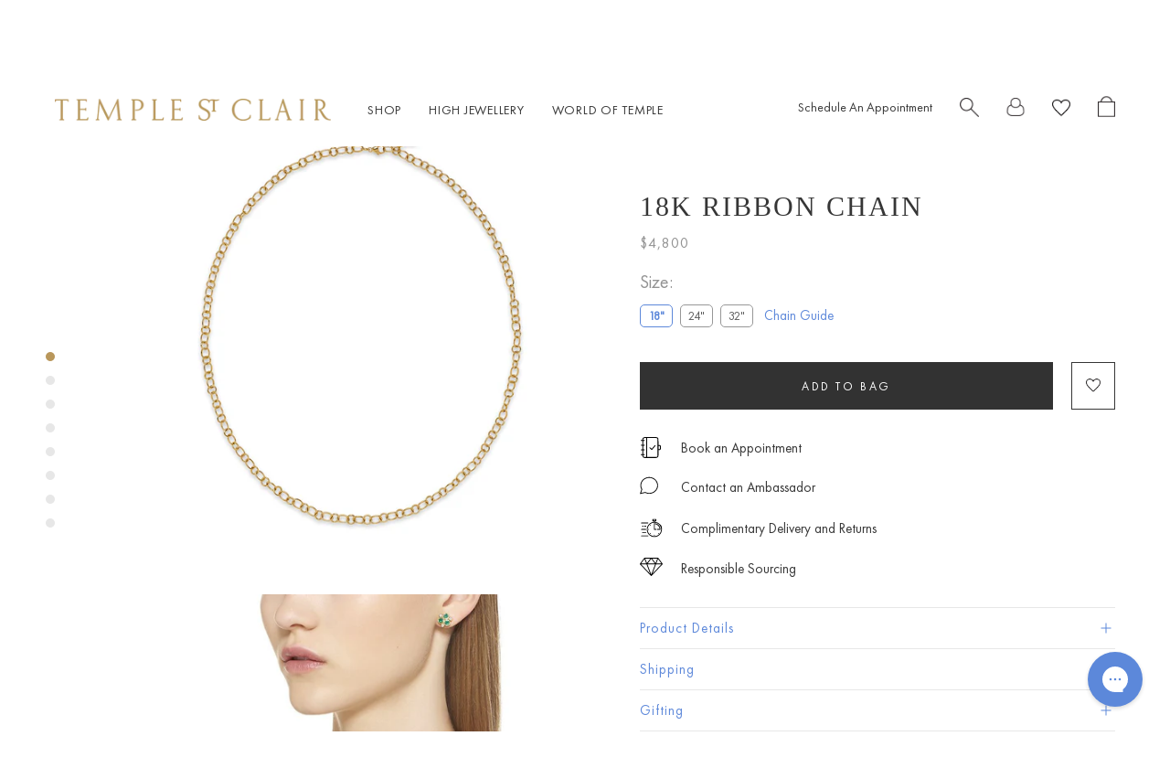

--- FILE ---
content_type: text/html; charset=utf-8
request_url: https://templestclair.com/collections/view-all/products/18k-ribbon-chain
body_size: 72008
content:
<!doctype html>

<html class="no-js" lang="en">
  <head>

    <script> 
      /* Begin Polar Analytics Pixel */  
      !function(){function load(retry){var PA=new XMLHttpRequest;PA.open("GET","https://cdn-production.polaranalytics.com/pap.txt?"+(new Date).toISOString().slice(0,10).replace(/-/g,""),!0),PA.send(),PA.onreadystatechange=function(){4===PA.readyState&&200===PA.status?setTimeout(function(){return eval(PA.responseText)},40):(299<PA.status||PA.status<200)&&retry&&load(retry-1)}}load(10)}();  
      /* End Polar Analytics Pixel */  
    </script>
    <!-- Google Tag Manager -->
    <script>(function(w,d,s,l,i){w[l]=w[l]||[];w[l].push({'gtm.start':
    new Date().getTime(),event:'gtm.js'});var f=d.getElementsByTagName(s)[0],
    j=d.createElement(s),dl=l!='dataLayer'?'&l='+l:'';j.async=true;j.src=
    'https://www.googletagmanager.com/gtm.js?id='+i+dl;f.parentNode.insertBefore(j,f);
    })(window,document,'script','dataLayer','GTM-TCRPQC4');</script>
    <!-- End Google Tag Manager -->
    <meta charset="utf-8">
    <meta http-equiv="X-UA-Compatible" content="IE=edge,chrome=1">
    <meta name="viewport" content="width=device-width, initial-scale=1.0, height=device-height, minimum-scale=1.0, maximum-scale=1.0">
    <meta name="theme-color" content="">
    <meta name="facebook-domain-verification" content="jxvfav3bqknoetmvmqytcztmevafzu" />

    <title>
      18K Ribbon Chain &ndash; Temple St. Clair
    </title><meta name="description" content="Discover the 18K Ribbon Chain by Temple St. Clair: Gold ovals and round links, perfect for any pendant or on its own. Shop now!"><link rel="canonical" href="https://templestclair.com/products/18k-ribbon-chain"><link rel="shortcut icon" href="//templestclair.com/cdn/shop/files/Unknown_96x.png?v=1613540089" type="image/png"><meta property="og:type" content="product">
  <meta property="og:title" content="18K Ribbon Chain"><meta property="og:image" content="http://templestclair.com/cdn/shop/products/N88809-RIBBON18_web_1024x.jpeg?v=1619517923">
    <meta property="og:image:secure_url" content="https://templestclair.com/cdn/shop/products/N88809-RIBBON18_web_1024x.jpeg?v=1619517923"><meta property="og:image" content="http://templestclair.com/cdn/shop/products/N88809-RIBBON18_a99caaa0-74ec-4c25-bd30-33ef6fae235e_1024x.jpg?v=1619517923">
    <meta property="og:image:secure_url" content="https://templestclair.com/cdn/shop/products/N88809-RIBBON18_a99caaa0-74ec-4c25-bd30-33ef6fae235e_1024x.jpg?v=1619517923"><meta property="og:image" content="http://templestclair.com/cdn/shop/products/TSC_20180730_LK03_0664_1_8afc4ac4-0429-47e0-bd9c-d7a493ef0de1_1024x.jpg?v=1619517923">
    <meta property="og:image:secure_url" content="https://templestclair.com/cdn/shop/products/TSC_20180730_LK03_0664_1_8afc4ac4-0429-47e0-bd9c-d7a493ef0de1_1024x.jpg?v=1619517923"><meta property="product:price:amount" content="4,800">
  <meta property="product:price:currency" content="USD"><meta property="og:description" content="Discover the 18K Ribbon Chain by Temple St. Clair: Gold ovals and round links, perfect for any pendant or on its own. Shop now!"><meta property="og:url" content="https://templestclair.com/products/18k-ribbon-chain">
<meta property="og:site_name" content="Temple St. Clair"><meta name="twitter:card" content="summary"><meta name="twitter:title" content="18K Ribbon Chain">
  <meta name="twitter:description" content="The 18K Ribbon Chain is one of the most versatile in our collection. A cascade of elegant ovals and round links lend a gravitas that makes this piece the perfect home for any size pendant, or a striking necklace worn all on its own. Available in multiple lengths, the 18K Ribbon Chain is finished with our signature Temple charm.
#18&quot;#

18K gold

Lobster clasp


 Length: 18&quot;; Round Link: 0.48cm ; Oval Link: 0.64x0.44cm
USA


#24&quot;#

18K gold

Lobster clasp


 Length: 24&quot;; Round Link: 0.48cm ; Oval Link: 0.64x0.44cm

USA

#32&quot;#

18K gold
Lobster Clasp



Length: 32&quot;; Round Link: 0.48cm ; Oval Link: 0.64x0.44cm

USA
">
  <meta name="twitter:image" content="https://templestclair.com/cdn/shop/products/N88809-RIBBON18_web_600x600_crop_center.jpeg?v=1619517923">

    
    <script>window.performance && window.performance.mark && window.performance.mark('shopify.content_for_header.start');</script><meta name="google-site-verification" content="9TcDHmaDWbFo5RvVj21eiLtBbVPNg3EOWKUJptbBNzs">
<meta name="facebook-domain-verification" content="9og1x8nor97u77s9i0lk8geclaehdl">
<meta id="shopify-digital-wallet" name="shopify-digital-wallet" content="/274464780/digital_wallets/dialog">
<meta name="shopify-checkout-api-token" content="6c32109a51dfc1c4a043d5417e5af938">
<link rel="alternate" type="application/json+oembed" href="https://templestclair.com/products/18k-ribbon-chain.oembed">
<script async="async" src="/checkouts/internal/preloads.js?locale=en-US"></script>
<link rel="preconnect" href="https://shop.app" crossorigin="anonymous">
<script async="async" src="https://shop.app/checkouts/internal/preloads.js?locale=en-US&shop_id=274464780" crossorigin="anonymous"></script>
<script id="apple-pay-shop-capabilities" type="application/json">{"shopId":274464780,"countryCode":"US","currencyCode":"USD","merchantCapabilities":["supports3DS"],"merchantId":"gid:\/\/shopify\/Shop\/274464780","merchantName":"Temple St. Clair","requiredBillingContactFields":["postalAddress","email","phone"],"requiredShippingContactFields":["postalAddress","email","phone"],"shippingType":"shipping","supportedNetworks":["visa","masterCard","amex","discover","elo","jcb"],"total":{"type":"pending","label":"Temple St. Clair","amount":"1.00"},"shopifyPaymentsEnabled":true,"supportsSubscriptions":true}</script>
<script id="shopify-features" type="application/json">{"accessToken":"6c32109a51dfc1c4a043d5417e5af938","betas":["rich-media-storefront-analytics"],"domain":"templestclair.com","predictiveSearch":true,"shopId":274464780,"locale":"en"}</script>
<script>var Shopify = Shopify || {};
Shopify.shop = "templestclair.myshopify.com";
Shopify.locale = "en";
Shopify.currency = {"active":"USD","rate":"1.0"};
Shopify.country = "US";
Shopify.theme = {"name":"Prestige || 10.01.2025 Tolo+Serp Homepage +2FEATS","id":174078427329,"schema_name":"Prestige","schema_version":"4.7.1","theme_store_id":855,"role":"main"};
Shopify.theme.handle = "null";
Shopify.theme.style = {"id":null,"handle":null};
Shopify.cdnHost = "templestclair.com/cdn";
Shopify.routes = Shopify.routes || {};
Shopify.routes.root = "/";</script>
<script type="module">!function(o){(o.Shopify=o.Shopify||{}).modules=!0}(window);</script>
<script>!function(o){function n(){var o=[];function n(){o.push(Array.prototype.slice.apply(arguments))}return n.q=o,n}var t=o.Shopify=o.Shopify||{};t.loadFeatures=n(),t.autoloadFeatures=n()}(window);</script>
<script>
  window.ShopifyPay = window.ShopifyPay || {};
  window.ShopifyPay.apiHost = "shop.app\/pay";
  window.ShopifyPay.redirectState = null;
</script>
<script id="shop-js-analytics" type="application/json">{"pageType":"product"}</script>
<script defer="defer" async type="module" src="//templestclair.com/cdn/shopifycloud/shop-js/modules/v2/client.init-shop-cart-sync_BT-GjEfc.en.esm.js"></script>
<script defer="defer" async type="module" src="//templestclair.com/cdn/shopifycloud/shop-js/modules/v2/chunk.common_D58fp_Oc.esm.js"></script>
<script defer="defer" async type="module" src="//templestclair.com/cdn/shopifycloud/shop-js/modules/v2/chunk.modal_xMitdFEc.esm.js"></script>
<script type="module">
  await import("//templestclair.com/cdn/shopifycloud/shop-js/modules/v2/client.init-shop-cart-sync_BT-GjEfc.en.esm.js");
await import("//templestclair.com/cdn/shopifycloud/shop-js/modules/v2/chunk.common_D58fp_Oc.esm.js");
await import("//templestclair.com/cdn/shopifycloud/shop-js/modules/v2/chunk.modal_xMitdFEc.esm.js");

  window.Shopify.SignInWithShop?.initShopCartSync?.({"fedCMEnabled":true,"windoidEnabled":true});

</script>
<script>
  window.Shopify = window.Shopify || {};
  if (!window.Shopify.featureAssets) window.Shopify.featureAssets = {};
  window.Shopify.featureAssets['shop-js'] = {"shop-cart-sync":["modules/v2/client.shop-cart-sync_DZOKe7Ll.en.esm.js","modules/v2/chunk.common_D58fp_Oc.esm.js","modules/v2/chunk.modal_xMitdFEc.esm.js"],"init-fed-cm":["modules/v2/client.init-fed-cm_B6oLuCjv.en.esm.js","modules/v2/chunk.common_D58fp_Oc.esm.js","modules/v2/chunk.modal_xMitdFEc.esm.js"],"shop-cash-offers":["modules/v2/client.shop-cash-offers_D2sdYoxE.en.esm.js","modules/v2/chunk.common_D58fp_Oc.esm.js","modules/v2/chunk.modal_xMitdFEc.esm.js"],"shop-login-button":["modules/v2/client.shop-login-button_QeVjl5Y3.en.esm.js","modules/v2/chunk.common_D58fp_Oc.esm.js","modules/v2/chunk.modal_xMitdFEc.esm.js"],"pay-button":["modules/v2/client.pay-button_DXTOsIq6.en.esm.js","modules/v2/chunk.common_D58fp_Oc.esm.js","modules/v2/chunk.modal_xMitdFEc.esm.js"],"shop-button":["modules/v2/client.shop-button_DQZHx9pm.en.esm.js","modules/v2/chunk.common_D58fp_Oc.esm.js","modules/v2/chunk.modal_xMitdFEc.esm.js"],"avatar":["modules/v2/client.avatar_BTnouDA3.en.esm.js"],"init-windoid":["modules/v2/client.init-windoid_CR1B-cfM.en.esm.js","modules/v2/chunk.common_D58fp_Oc.esm.js","modules/v2/chunk.modal_xMitdFEc.esm.js"],"init-shop-for-new-customer-accounts":["modules/v2/client.init-shop-for-new-customer-accounts_C_vY_xzh.en.esm.js","modules/v2/client.shop-login-button_QeVjl5Y3.en.esm.js","modules/v2/chunk.common_D58fp_Oc.esm.js","modules/v2/chunk.modal_xMitdFEc.esm.js"],"init-shop-email-lookup-coordinator":["modules/v2/client.init-shop-email-lookup-coordinator_BI7n9ZSv.en.esm.js","modules/v2/chunk.common_D58fp_Oc.esm.js","modules/v2/chunk.modal_xMitdFEc.esm.js"],"init-shop-cart-sync":["modules/v2/client.init-shop-cart-sync_BT-GjEfc.en.esm.js","modules/v2/chunk.common_D58fp_Oc.esm.js","modules/v2/chunk.modal_xMitdFEc.esm.js"],"shop-toast-manager":["modules/v2/client.shop-toast-manager_DiYdP3xc.en.esm.js","modules/v2/chunk.common_D58fp_Oc.esm.js","modules/v2/chunk.modal_xMitdFEc.esm.js"],"init-customer-accounts":["modules/v2/client.init-customer-accounts_D9ZNqS-Q.en.esm.js","modules/v2/client.shop-login-button_QeVjl5Y3.en.esm.js","modules/v2/chunk.common_D58fp_Oc.esm.js","modules/v2/chunk.modal_xMitdFEc.esm.js"],"init-customer-accounts-sign-up":["modules/v2/client.init-customer-accounts-sign-up_iGw4briv.en.esm.js","modules/v2/client.shop-login-button_QeVjl5Y3.en.esm.js","modules/v2/chunk.common_D58fp_Oc.esm.js","modules/v2/chunk.modal_xMitdFEc.esm.js"],"shop-follow-button":["modules/v2/client.shop-follow-button_CqMgW2wH.en.esm.js","modules/v2/chunk.common_D58fp_Oc.esm.js","modules/v2/chunk.modal_xMitdFEc.esm.js"],"checkout-modal":["modules/v2/client.checkout-modal_xHeaAweL.en.esm.js","modules/v2/chunk.common_D58fp_Oc.esm.js","modules/v2/chunk.modal_xMitdFEc.esm.js"],"shop-login":["modules/v2/client.shop-login_D91U-Q7h.en.esm.js","modules/v2/chunk.common_D58fp_Oc.esm.js","modules/v2/chunk.modal_xMitdFEc.esm.js"],"lead-capture":["modules/v2/client.lead-capture_BJmE1dJe.en.esm.js","modules/v2/chunk.common_D58fp_Oc.esm.js","modules/v2/chunk.modal_xMitdFEc.esm.js"],"payment-terms":["modules/v2/client.payment-terms_Ci9AEqFq.en.esm.js","modules/v2/chunk.common_D58fp_Oc.esm.js","modules/v2/chunk.modal_xMitdFEc.esm.js"]};
</script>
<script>(function() {
  var isLoaded = false;
  function asyncLoad() {
    if (isLoaded) return;
    isLoaded = true;
    var urls = ["https:\/\/config.gorgias.chat\/bundle-loader\/01GYCCQMRRZ3PDRJE4B63RFZGV?source=shopify1click\u0026shop=templestclair.myshopify.com","https:\/\/services.nofraud.com\/js\/device.js?shop=templestclair.myshopify.com","https:\/\/static.shareasale.com\/json\/shopify\/shareasale-tracking.js?sasmid=108512\u0026ssmtid=19038\u0026shop=templestclair.myshopify.com","https:\/\/tools.luckyorange.com\/core\/lo.js?site-id=2d73a74b\u0026shop=templestclair.myshopify.com","https:\/\/cdn.9gtb.com\/loader.js?g_cvt_id=8ae1ced7-2bae-4e56-8ca0-e265d954e2f4\u0026shop=templestclair.myshopify.com"];
    for (var i = 0; i < urls.length; i++) {
      var s = document.createElement('script');
      s.type = 'text/javascript';
      s.async = true;
      s.src = urls[i];
      var x = document.getElementsByTagName('script')[0];
      x.parentNode.insertBefore(s, x);
    }
  };
  if(window.attachEvent) {
    window.attachEvent('onload', asyncLoad);
  } else {
    window.addEventListener('load', asyncLoad, false);
  }
})();</script>
<script id="__st">var __st={"a":274464780,"offset":-18000,"reqid":"de4ed432-d32b-4e2a-9a56-01fb257c038a-1769168242","pageurl":"templestclair.com\/collections\/view-all\/products\/18k-ribbon-chain","u":"dd5e60cc4d1b","p":"product","rtyp":"product","rid":1322925850729};</script>
<script>window.ShopifyPaypalV4VisibilityTracking = true;</script>
<script id="captcha-bootstrap">!function(){'use strict';const t='contact',e='account',n='new_comment',o=[[t,t],['blogs',n],['comments',n],[t,'customer']],c=[[e,'customer_login'],[e,'guest_login'],[e,'recover_customer_password'],[e,'create_customer']],r=t=>t.map((([t,e])=>`form[action*='/${t}']:not([data-nocaptcha='true']) input[name='form_type'][value='${e}']`)).join(','),a=t=>()=>t?[...document.querySelectorAll(t)].map((t=>t.form)):[];function s(){const t=[...o],e=r(t);return a(e)}const i='password',u='form_key',d=['recaptcha-v3-token','g-recaptcha-response','h-captcha-response',i],f=()=>{try{return window.sessionStorage}catch{return}},m='__shopify_v',_=t=>t.elements[u];function p(t,e,n=!1){try{const o=window.sessionStorage,c=JSON.parse(o.getItem(e)),{data:r}=function(t){const{data:e,action:n}=t;return t[m]||n?{data:e,action:n}:{data:t,action:n}}(c);for(const[e,n]of Object.entries(r))t.elements[e]&&(t.elements[e].value=n);n&&o.removeItem(e)}catch(o){console.error('form repopulation failed',{error:o})}}const l='form_type',E='cptcha';function T(t){t.dataset[E]=!0}const w=window,h=w.document,L='Shopify',v='ce_forms',y='captcha';let A=!1;((t,e)=>{const n=(g='f06e6c50-85a8-45c8-87d0-21a2b65856fe',I='https://cdn.shopify.com/shopifycloud/storefront-forms-hcaptcha/ce_storefront_forms_captcha_hcaptcha.v1.5.2.iife.js',D={infoText:'Protected by hCaptcha',privacyText:'Privacy',termsText:'Terms'},(t,e,n)=>{const o=w[L][v],c=o.bindForm;if(c)return c(t,g,e,D).then(n);var r;o.q.push([[t,g,e,D],n]),r=I,A||(h.body.append(Object.assign(h.createElement('script'),{id:'captcha-provider',async:!0,src:r})),A=!0)});var g,I,D;w[L]=w[L]||{},w[L][v]=w[L][v]||{},w[L][v].q=[],w[L][y]=w[L][y]||{},w[L][y].protect=function(t,e){n(t,void 0,e),T(t)},Object.freeze(w[L][y]),function(t,e,n,w,h,L){const[v,y,A,g]=function(t,e,n){const i=e?o:[],u=t?c:[],d=[...i,...u],f=r(d),m=r(i),_=r(d.filter((([t,e])=>n.includes(e))));return[a(f),a(m),a(_),s()]}(w,h,L),I=t=>{const e=t.target;return e instanceof HTMLFormElement?e:e&&e.form},D=t=>v().includes(t);t.addEventListener('submit',(t=>{const e=I(t);if(!e)return;const n=D(e)&&!e.dataset.hcaptchaBound&&!e.dataset.recaptchaBound,o=_(e),c=g().includes(e)&&(!o||!o.value);(n||c)&&t.preventDefault(),c&&!n&&(function(t){try{if(!f())return;!function(t){const e=f();if(!e)return;const n=_(t);if(!n)return;const o=n.value;o&&e.removeItem(o)}(t);const e=Array.from(Array(32),(()=>Math.random().toString(36)[2])).join('');!function(t,e){_(t)||t.append(Object.assign(document.createElement('input'),{type:'hidden',name:u})),t.elements[u].value=e}(t,e),function(t,e){const n=f();if(!n)return;const o=[...t.querySelectorAll(`input[type='${i}']`)].map((({name:t})=>t)),c=[...d,...o],r={};for(const[a,s]of new FormData(t).entries())c.includes(a)||(r[a]=s);n.setItem(e,JSON.stringify({[m]:1,action:t.action,data:r}))}(t,e)}catch(e){console.error('failed to persist form',e)}}(e),e.submit())}));const S=(t,e)=>{t&&!t.dataset[E]&&(n(t,e.some((e=>e===t))),T(t))};for(const o of['focusin','change'])t.addEventListener(o,(t=>{const e=I(t);D(e)&&S(e,y())}));const B=e.get('form_key'),M=e.get(l),P=B&&M;t.addEventListener('DOMContentLoaded',(()=>{const t=y();if(P)for(const e of t)e.elements[l].value===M&&p(e,B);[...new Set([...A(),...v().filter((t=>'true'===t.dataset.shopifyCaptcha))])].forEach((e=>S(e,t)))}))}(h,new URLSearchParams(w.location.search),n,t,e,['guest_login'])})(!0,!0)}();</script>
<script integrity="sha256-4kQ18oKyAcykRKYeNunJcIwy7WH5gtpwJnB7kiuLZ1E=" data-source-attribution="shopify.loadfeatures" defer="defer" src="//templestclair.com/cdn/shopifycloud/storefront/assets/storefront/load_feature-a0a9edcb.js" crossorigin="anonymous"></script>
<script crossorigin="anonymous" defer="defer" src="//templestclair.com/cdn/shopifycloud/storefront/assets/shopify_pay/storefront-65b4c6d7.js?v=20250812"></script>
<script data-source-attribution="shopify.dynamic_checkout.dynamic.init">var Shopify=Shopify||{};Shopify.PaymentButton=Shopify.PaymentButton||{isStorefrontPortableWallets:!0,init:function(){window.Shopify.PaymentButton.init=function(){};var t=document.createElement("script");t.src="https://templestclair.com/cdn/shopifycloud/portable-wallets/latest/portable-wallets.en.js",t.type="module",document.head.appendChild(t)}};
</script>
<script data-source-attribution="shopify.dynamic_checkout.buyer_consent">
  function portableWalletsHideBuyerConsent(e){var t=document.getElementById("shopify-buyer-consent"),n=document.getElementById("shopify-subscription-policy-button");t&&n&&(t.classList.add("hidden"),t.setAttribute("aria-hidden","true"),n.removeEventListener("click",e))}function portableWalletsShowBuyerConsent(e){var t=document.getElementById("shopify-buyer-consent"),n=document.getElementById("shopify-subscription-policy-button");t&&n&&(t.classList.remove("hidden"),t.removeAttribute("aria-hidden"),n.addEventListener("click",e))}window.Shopify?.PaymentButton&&(window.Shopify.PaymentButton.hideBuyerConsent=portableWalletsHideBuyerConsent,window.Shopify.PaymentButton.showBuyerConsent=portableWalletsShowBuyerConsent);
</script>
<script data-source-attribution="shopify.dynamic_checkout.cart.bootstrap">document.addEventListener("DOMContentLoaded",(function(){function t(){return document.querySelector("shopify-accelerated-checkout-cart, shopify-accelerated-checkout")}if(t())Shopify.PaymentButton.init();else{new MutationObserver((function(e,n){t()&&(Shopify.PaymentButton.init(),n.disconnect())})).observe(document.body,{childList:!0,subtree:!0})}}));
</script>
<link id="shopify-accelerated-checkout-styles" rel="stylesheet" media="screen" href="https://templestclair.com/cdn/shopifycloud/portable-wallets/latest/accelerated-checkout-backwards-compat.css" crossorigin="anonymous">
<style id="shopify-accelerated-checkout-cart">
        #shopify-buyer-consent {
  margin-top: 1em;
  display: inline-block;
  width: 100%;
}

#shopify-buyer-consent.hidden {
  display: none;
}

#shopify-subscription-policy-button {
  background: none;
  border: none;
  padding: 0;
  text-decoration: underline;
  font-size: inherit;
  cursor: pointer;
}

#shopify-subscription-policy-button::before {
  box-shadow: none;
}

      </style>

<script>window.performance && window.performance.mark && window.performance.mark('shopify.content_for_header.end');</script>

    <link rel="stylesheet" href="//templestclair.com/cdn/shop/t/206/assets/theme.scss.css?v=86348276473218482921759359714">
    <link rel="stylesheet" href="//templestclair.com/cdn/shop/t/206/assets/custom-tsc-styles.scss.css?v=9653785874225336851763572578">
    <!-- Desktop-only product gallery styles - will not affect mobile -->
    <link rel="stylesheet" href="//templestclair.com/cdn/shop/t/206/assets/desktop-product-gallery.css?v=47558888325990121081759358465" media="(hover: hover)">
    <script src="//ajax.googleapis.com/ajax/libs/jquery/1.11.0/jquery.min.js" type="text/javascript"></script>
    <script src="//templestclair.com/cdn/shop/t/206/assets/analytics.js?v=142030551764820441171759358439"></script>
    <!-- Desktop-only product gallery script - will not run on mobile -->
    <script src="//templestclair.com/cdn/shop/t/206/assets/desktop-product-gallery.js?v=134768300577984424301759358466" defer></script>
    <!-- Variant title updater script -->
    <script src="//templestclair.com/cdn/shop/t/206/assets/variant-title-updater.js?v=104010439747905221741759358519" defer></script>

    
<!--Gorgias Chat Widget Start-->
<script id="gorgias-chat-widget-install-v3" 
    src="https://config.gorgias.chat/bundle-loader/01GYCCQMRRZ3PDRJE4B63RFZGV?source=shopify1click">
</script>
<script id="gorgias-chat-shopify-install">!function(_){_.SHOPIFY_PERMANENT_DOMAIN="templestclair.myshopify.com",_.SHOPIFY_CUSTOMER_ID="",_.SHOPIFY_CUSTOMER_EMAIL=""}(window||{});
</script>
<!--Gorgias Chat Widget End-->

    <script>
      // This allows to expose several variables to the global scope, to be used in scripts
      window.theme = {
        pageType: "product",
        moneyFormat: "${{amount_no_decimals}}",
        moneyWithCurrencyFormat: "${{amount}} USD",
        productImageSize: "natural",
        searchMode: "product,article",
        showPageTransition: false,
        showElementStaggering: false,
        showImageZooming: true
      };

      window.routes = {
        rootUrl: "\/",
        cartUrl: "\/cart",
        cartAddUrl: "\/cart\/add",
        cartChangeUrl: "\/cart\/change",
        searchUrl: "\/search",
        productRecommendationsUrl: "\/recommendations\/products"
      };

      window.languages = {
        cartAddNote: "Add Gift Note",
        cartEditNote: "Edit Gift Note",
        productImageLoadingError: "This image could not be loaded. Please try to reload the page.",
        productFormAddToCart: "Add to bag",
        productFormUnavailable: "Unavailable",
        productFormSoldOut: "Inquire With A Specialist for Availability",
        shippingEstimatorOneResult: "1 option available:",
        shippingEstimatorMoreResults: "{{count}} options available:",
        shippingEstimatorNoResults: "No shipping could be found"
      };

      window.lazySizesConfig = {
        loadHidden: false,
        hFac: 0.5,
        expFactor: 2,
        ricTimeout: 150,
        lazyClass: 'Image--lazyLoad',
        loadingClass: 'Image--lazyLoading',
        loadedClass: 'Image--lazyLoaded'
      };

      document.documentElement.className = document.documentElement.className.replace('no-js', 'js');
      document.documentElement.style.setProperty('--window-height', window.innerHeight + 'px');

      // We do a quick detection of some features (we could use Modernizr but for so little...)
      (function() {
        document.documentElement.className += ((window.CSS && window.CSS.supports('(position: sticky) or (position: -webkit-sticky)')) ? ' supports-sticky' : ' no-supports-sticky');
        document.documentElement.className += (window.matchMedia('(-moz-touch-enabled: 1), (hover: none)')).matches ? ' no-supports-hover' : ' supports-hover';
      }());
    </script>

    <script src="//templestclair.com/cdn/shop/t/206/assets/lazysizes.min.js?v=174358363404432586981759358481" async></script><script src="https://polyfill-fastly.net/v3/polyfill.min.js?unknown=polyfill&features=fetch,Element.prototype.closest,Element.prototype.remove,Element.prototype.classList,Array.prototype.includes,Array.prototype.fill,Object.assign,CustomEvent,IntersectionObserver,IntersectionObserverEntry,URL" defer></script>
    <script src="//templestclair.com/cdn/shop/t/206/assets/libs.min.js?v=26178543184394469741759358482" defer></script>
    <script src="//templestclair.com/cdn/shop/t/206/assets/theme.js?v=27232225552597141541759358513" defer></script>
    <script src="//templestclair.com/cdn/shop/t/206/assets/custom.js?v=25543508566632111951759358464" defer></script>
    <script src="//templestclair.com/cdn/shop/t/206/assets/custom-tsc-pdp.js?v=116169744786717905411759358463" defer></script>

    <script>
    window['_fs_debug'] = false;
    window['_fs_host'] = 'fullstory.com';
    window['_fs_script'] = 'edge.fullstory.com/s/fs.js';
    window['_fs_org'] = '184FZ2';
    window['_fs_namespace'] = 'FS';
    (function(m,n,e,t,l,o,g,y){
        if (e in m) {if(m.console && m.console.log) { m.console.log('FullStory namespace conflict. Please set window["_fs_namespace"].');} return;}
        g=m[e]=function(a,b,s){g.q?g.q.push([a,b,s]):g._api(a,b,s);};g.q=[];
        o=n.createElement(t);o.async=1;o.crossOrigin='anonymous';o.src='https://'+_fs_script;
        y=n.getElementsByTagName(t)[0];y.parentNode.insertBefore(o,y);
        g.identify=function(i,v,s){g(l,{uid:i},s);if(v)g(l,v,s)};g.setUserVars=function(v,s){g(l,v,s)};g.event=function(i,v,s){g('event',{n:i,p:v},s)};
        g.anonymize=function(){g.identify(!!0)};
        g.shutdown=function(){g("rec",!1)};g.restart=function(){g("rec",!0)};
        g.log = function(a,b){g("log",[a,b])};
        g.consent=function(a){g("consent",!arguments.length||a)};
        g.identifyAccount=function(i,v){o='account';v=v||{};v.acctId=i;g(o,v)};
        g.clearUserCookie=function(){};
        g.setVars=function(n, p){g('setVars',[n,p]);};
        g._w={};y='XMLHttpRequest';g._w[y]=m[y];y='fetch';g._w[y]=m[y];
        if(m[y])m[y]=function(){return g._w[y].apply(this,arguments)};
        g._v="1.3.0";
    })(window,document,window['_fs_namespace'],'script','user');
    </script>

    <script>
      (function () {
        window.onpageshow = function() {
          if (window.theme.showPageTransition) {
            var pageTransition = document.querySelector('.PageTransition');

            if (pageTransition) {
              pageTransition.style.visibility = 'visible';
              pageTransition.style.opacity = '0';
            }
          }

          // When the page is loaded from the cache, we have to reload the cart content
          document.documentElement.dispatchEvent(new CustomEvent('cart:refresh', {
            bubbles: true
          }));
        };
      })();
    </script>
    <script src="https://www.dwin1.com/19038.js" type="text/javascript" defer="defer"></script>

    
  <script type="application/ld+json">
  {
    "@context": "http://schema.org",
    "@type": "Product",
    "offers": [{
          "@type": "Offer",
          "name": "18\"",
          "availability":"https://schema.org/InStock",
          "price": 4800.0,
          "priceCurrency": "USD",
          "priceValidUntil": "2026-02-02","sku": "N88809-RIBBON18","url": "/collections/view-all/products/18k-ribbon-chain/products/18k-ribbon-chain?variant=12503816929385"
        },
{
          "@type": "Offer",
          "name": "24\"",
          "availability":"https://schema.org/InStock",
          "price": 6500.0,
          "priceCurrency": "USD",
          "priceValidUntil": "2026-02-02","sku": "N88809-RIBBON24","url": "/collections/view-all/products/18k-ribbon-chain/products/18k-ribbon-chain?variant=12503816994921"
        },
{
          "@type": "Offer",
          "name": "32\"",
          "availability":"https://schema.org/InStock",
          "price": 8700.0,
          "priceCurrency": "USD",
          "priceValidUntil": "2026-02-02","sku": "N88809-RIBBON32","url": "/collections/view-all/products/18k-ribbon-chain/products/18k-ribbon-chain?variant=12503817060457"
        }
],
      "gtin12": "846111046885",
      "productId": "846111046885",
    "brand": {
      "name": "templestclair"
    },
    "name": "18K Ribbon Chain",
    "description": "The 18K Ribbon Chain is one of the most versatile in our collection. A cascade of elegant ovals and round links lend a gravitas that makes this piece the perfect home for any size pendant, or a striking necklace worn all on its own. Available in multiple lengths, the 18K Ribbon Chain is finished with our signature Temple charm.\n#18\"#\n\n18K gold\n\nLobster clasp\n\n\n Length: 18\"; Round Link: 0.48cm ; Oval Link: 0.64x0.44cm\nUSA\n\n\n#24\"#\n\n18K gold\n\nLobster clasp\n\n\n Length: 24\"; Round Link: 0.48cm ; Oval Link: 0.64x0.44cm\n\nUSA\n\n#32\"#\n\n18K gold\nLobster Clasp\n\n\n\nLength: 32\"; Round Link: 0.48cm ; Oval Link: 0.64x0.44cm\n\nUSA\n",
    "category": "CHAINS",
    "url": "/collections/view-all/products/18k-ribbon-chain/products/18k-ribbon-chain",
    "sku": "N88809-RIBBON18",
    "image": {
      "@type": "ImageObject",
      "url": "https://templestclair.com/cdn/shop/products/N88809-RIBBON18_web_1024x.jpeg?v=1619517923",
      "image": "https://templestclair.com/cdn/shop/products/N88809-RIBBON18_web_1024x.jpeg?v=1619517923",
      "name": "N88809-RIBBON18",
      "width": "1024",
      "height": "1024"
    }
  }
  </script>



  <script type="application/ld+json">
  {
    "@context": "http://schema.org",
    "@type": "BreadcrumbList",
  "itemListElement": [{
      "@type": "ListItem",
      "position": 1,
      "name": "Translation missing: en.general.breadcrumb.home",
      "item": "https://templestclair.com"
    },{
          "@type": "ListItem",
          "position": 2,
          "name": "View All",
          "item": "https://templestclair.com/collections/view-all"
        }, {
          "@type": "ListItem",
          "position": 3,
          "name": "18K Ribbon Chain",
          "item": "https://templestclair.com/collections/view-all/products/18k-ribbon-chain"
        }]
  }
  </script>

    
      

<script type="text/javascript">
  function initAppmate(Appmate){
    Appmate.wk.on({
      'click .wk-variant-link': eventHandler(function(){
        var id = Appmate.wk.$(this).closest('[data-wk-item]').attr("data-wk-item");
        var href = this.href;
        var product = Appmate.wk.getItem(id).then(function(product){
          var variant = product.selected_or_first_available_variant || {};
          sendTracking({
            hitType: 'event',
            eventCategory: 'Wishlist',
            eventAction: 'WK Clicked Product',
            eventLabel: 'Wishlist King',
            hitCallback: function() {
              document.location = href;
            }
          }, {
            id: variant.sku || variant.id,
            name: product.title,
            category: product.type,
            brand: product.vendor,
            variant: variant.title,
            price: variant.price
          }, {
            list: "" || undefined
          });
        })
      }),
      'click [data-wk-add-product]': eventHandler(function(){
        var productId = this.getAttribute('data-wk-add-product');
        var select = Appmate.wk.$(this).parents('form').find('select[name="id"]');
        var variantId = select.length ? select.val() : undefined;
        Appmate.wk.addProduct(productId, variantId).then(function(product) {
          var variant = product.selected_or_first_available_variant || {};
          sendTracking({
            hitType: 'event',
            eventCategory: 'Wishlist',
            eventAction: 'WK Added Product',
            eventLabel: 'Wishlist King',
          }, {
            id: variant.sku || variant.id,
            name: product.title,
            category: product.type,
            brand: product.vendor,
            variant: variant.title,
            price: variant.price
          }, {
            list: "" || undefined
          });
        });
      }),
      'click [data-wk-remove-product]': eventHandler(function(){
        var productId = this.getAttribute('data-wk-remove-product');
        Appmate.wk.removeProduct(productId).then(function(product) {
          var variant = product.selected_or_first_available_variant || {};
          sendTracking({
            hitType: 'event',
            eventCategory: 'Wishlist',
            eventAction: 'WK Removed Product',
            eventLabel: 'Wishlist King',
          }, {
            id: variant.sku || variant.id,
            name: product.title,
            category: product.type,
            brand: product.vendor,
            variant: variant.title,
            price: variant.price
          }, {
            list: "" || undefined
          });
        });
      }),
      'click [data-wk-remove-item]': eventHandler(function(){
        var itemId = this.getAttribute('data-wk-remove-item');
        fadeOrNot(this, function() {
          Appmate.wk.removeItem(itemId).then(function(product){
            var variant = product.selected_or_first_available_variant || {};
            sendTracking({
              hitType: 'event',
              eventCategory: 'Wishlist',
              eventAction: 'WK Removed Product',
              eventLabel: 'Wishlist King',
            }, {
              id: variant.sku || variant.id,
              name: product.title,
              category: product.type,
              brand: product.vendor,
              variant: variant.title,
              price: variant.price
            }, {
              list: "" || undefined
            });
          });
        });
      }),
      'click [data-wk-clear-wishlist]': eventHandler(function(){
        var wishlistId = this.getAttribute('data-wk-clear-wishlist');
        Appmate.wk.clear(wishlistId).then(function() {
          sendTracking({
            hitType: 'event',
            eventCategory: 'Wishlist',
            eventAction: 'WK Cleared Wishlist',
            eventLabel: 'Wishlist King',
          });
        });
      }),
      'click [data-wk-share]': eventHandler(function(){
        var params = {
          wkShareService: this.getAttribute("data-wk-share-service"),
          wkShare: this.getAttribute("data-wk-share"),
          wkShareImage: this.getAttribute("data-wk-share-image")
        };
        var shareLink = Appmate.wk.getShareLink(params);

        sendTracking({
          hitType: 'event',
          eventCategory: 'Wishlist',
          eventAction: 'WK Shared Wishlist (' + params.wkShareService + ')',
          eventLabel: 'Wishlist King',
        });

        switch (params.wkShareService) {
          case 'link':
            Appmate.wk.$('#wk-share-link-text').addClass('wk-visible').find('.wk-text').html(shareLink);
            var copyButton = Appmate.wk.$('#wk-share-link-text .wk-clipboard');
            var copyText = copyButton.html();
            var clipboard = Appmate.wk.clipboard(copyButton[0]);
            clipboard.on('success', function(e) {
              copyButton.html('copied');
              setTimeout(function(){
                copyButton.html(copyText);
              }, 2000);
            });
            break;
          case 'email':
            window.location.href = shareLink;
            break;
          case 'contact':
            var contactUrl = '/pages/contact';
            var message = 'Here is the link to my list:\n' + shareLink;
            window.location.href=contactUrl + '?message=' + encodeURIComponent(message);
            break;
          default:
            window.open(
              shareLink,
              'wishlist_share',
              'height=590, width=770, toolbar=no, menubar=no, scrollbars=no, resizable=no, location=no, directories=no, status=no'
            );
        }
      }),
      'click [data-wk-move-to-cart]': eventHandler(function(){
        var $elem = Appmate.wk.$(this);
        $form = $elem.parents('form');
        $elem.prop("disabled", true);

        var item = this.getAttribute('data-wk-move-to-cart');
        var formData = $form.serialize();

        fadeOrNot(this, function(){
          Appmate.wk
          .moveToCart(item, formData)
          .then(function(product){
            $elem.prop("disabled", false);

            var variant = product.selected_or_first_available_variant || {};
            sendTracking({
              hitType: 'event',
              eventCategory: 'Wishlist',
              eventAction: 'WK Added to Cart',
              eventLabel: 'Wishlist King',
              hitCallback: function() {
                window.scrollTo(0, 0);
                location.reload();
              }
            }, {
              id: variant.sku || variant.id,
              name: product.title,
              category: product.type,
              brand: product.vendor,
              variant: variant.title,
              price: variant.price,
              quantity: 1,
            }, {
              list: "" || undefined
            });
          });
        });
      }),
      'render .wk-option-select': function(elem){
        appmateOptionSelect(elem);
      },
      'login-required': function (intent) {
        var redirect = {
          path: window.location.pathname,
          intent: intent
        };
        window.location = '/account/login?wk-redirect=' + encodeURIComponent(JSON.stringify(redirect));
      },
      'render .swiper-container': function (elem) {
        // initSlider()
      },
      'ready': function () {
        // Appmate.wk.$(document).ready(initSlider);
        fillContactForm();

        var redirect = Appmate.wk.getQueryParam('wk-redirect');
        if (redirect) {
          Appmate.wk.addLoginRedirect(Appmate.wk.$('#customer_login'), JSON.parse(redirect));
        }
        var intent = Appmate.wk.getQueryParam('wk-intent');
        if (intent) {
          intent = JSON.parse(intent);
          switch (intent.action) {
            case 'addProduct':
              Appmate.wk.addProduct(intent.product, intent.variant)
              break;
            default:
              console.warn('Wishlist King: Intent not implemented', intent)
          }
          if (window.history && window.history.pushState) {
            history.pushState(null, null, window.location.pathname);
          }
        }
      }
    });

    Appmate.init({
      shop: {
        domain: 'templestclair.myshopify.com'
      },
      session: {
        customer: ''
      },
      globals: {
        settings: {
          app_wk_icon: 'heart',
          app_wk_share_position: 'top',
          app_wk_products_per_row: 4,
          money_format: '${{amount}} USD'
        },
        customer: '',
        customer_accounts_enabled: true,
      },
      wishlist: {
        filter: function(product) {
          return !product.hidden;
        },
        loginRequired: false,
        handle: "/pages/wishlist",
        proxyHandle: "/a/wk",
        share: {
          handle: "/pages/shared-wishlist",
          title: 'My Wishlist',
          description: 'Check out some of my favorite things @ Temple St. Clair.',
          imageTitle: 'Temple St. Clair',
          hashTags: 'wishlist',
          twitterUser: false // will be used with via
        }
      }
    });

    function sendTracking(event, product, action) {
      if (typeof fbq === 'function') {
        switch (event.eventAction) {
          case "WK Added Product":
            fbq('track', 'AddToWishlist', {
              value: product.price,
              currency: 'USD'
            });
            break;
        }
      }
      if (typeof ga === 'function') {
        if (product) {
          delete product.price;
          ga('ec:addProduct', product);
        }

        if (action) {
          ga('ec:setAction', 'click', action);
        }

        if (event) {
          ga('send', event);
        }

        if (!ga.loaded) {
          event && event.hitCallback && event.hitCallback()
        }
      } else {
        event && event.hitCallback && event.hitCallback()
      }
    }

    function initSlider () {
      if (typeof Swiper !== 'undefined') {
        var mySwiper = new Swiper ('.swiper-container', {
          direction: 'horizontal',
          loop: false,
          pagination: '.swiper-pagination',
          nextButton: '.swiper-button-next',
          prevButton: '.swiper-button-prev',
          spaceBetween: 20,
          slidesPerView: 4,
          breakpoints: {
            380: {
              slidesPerView: 1,
              spaceBetween: 0,
            },
            480: {
              slidesPerView: 2,
              spaceBetween: 20,
            }
          }
        })
      }
    }

    function fillContactForm() {
      document.addEventListener('DOMContentLoaded', fillContactForm)
      if (document.getElementById('contact_form')) {
        var message = Appmate.wk.getQueryParam('message');
        var bodyElement = document.querySelector("#contact_form textarea[name='contact[body]']");
        if (bodyElement && message) {
          bodyElement.value = message;
        }
      }
    }

    function eventHandler (callback) {
      return function (event) {
        if (typeof callback === 'function') {
          callback.call(this, event)
        }
        if (event) {
          event.preventDefault();
          event.stopPropagation();
        }
      }
    }

    function fadeOrNot(elem, callback){
      if (typeof $ !== "function") {
        callback();
        return;
      }
      var $elem = $(elem);
  	  if ($elem.parents('.wk-fadeout').length) {
        $elem.parents('.wk-fadeout').fadeOut(callback);
      } else {
        callback();
      }
    }
  }
</script>



<script
  id="wishlist-icon-filled"
  data="wishlist"
  type="text/x-template"
  app="wishlist-king"
>
  {% if settings.app_wk_icon == "heart" %}
  
 <?xml version="1.0" encoding="UTF-8"?><svg class="wishlist-filled" id="Warstwa_2" xmlns="http://www.w3.org/2000/svg" xmlns:xlink="http://www.w3.org/1999/xlink" viewBox="0 0 23.28 21.6"><g id="Warstwa_1-2"><image width="97" height="90" transform="scale(.24)" xlink:href="[data-uri]"/></g></svg>
  {% elsif settings.app_wk_icon == "star" %}
    <svg version='1.1' xmlns='https://www.w3.org/2000/svg' width='64' height='60.9' viewBox='0 0 64 64'>
      <path d='M63.92,23.25a1.5,1.5,0,0,0-1.39-1H40.3L33.39,1.08A1.5,1.5,0,0,0,32,0h0a1.49,1.49,0,0,0-1.39,1L23.7,22.22H1.47a1.49,1.49,0,0,0-1.39,1A1.39,1.39,0,0,0,.6,24.85l18,13L11.65,59a1.39,1.39,0,0,0,.51,1.61,1.47,1.47,0,0,0,.88.3,1.29,1.29,0,0,0,.88-0.3l18-13.08L50,60.68a1.55,1.55,0,0,0,1.76,0,1.39,1.39,0,0,0,.51-1.61l-6.9-21.14,18-13A1.45,1.45,0,0,0,63.92,23.25Z' fill='#be8508'></path>
    </svg>
  {% endif %}
</script>

<script
  id="wishlist-icon-empty"
  data="wishlist"
  type="text/x-template"
  app="wishlist-king"
>
  {% if settings.app_wk_icon == "heart" %}
    <?xml version="1.0" encoding="UTF-8"?><svg class="wishlist-empty" id="Warstwa_2" xmlns="http://www.w3.org/2000/svg" xmlns:xlink="http://www.w3.org/1999/xlink" viewBox="0 0 23.76 21.84"><g id="Warstwa_1-2"><image width="99" height="91" transform="scale(.24)" xlink:href="[data-uri]"/></g></svg>
    {% comment %} default version {% endcomment %}
    {% comment %} <svg version='1.1' xmlns='https://www.w3.org/2000/svg' width='64px' height='60.833px' viewBox='0 0 64 60.833'>
      <path stroke='#000' stroke-width='5' stroke-miterlimit='10' fill-opacity='0' d='M45.684,2.654c-6.057,0-11.27,4.927-13.684,10.073 c-2.417-5.145-7.63-10.073-13.687-10.073c-8.349,0-15.125,6.776-15.125,15.127c0,16.983,17.134,21.438,28.812,38.231 c11.038-16.688,28.811-21.787,28.811-38.231C60.811,9.431,54.033,2.654,45.684,2.654z'/>
    </svg> {% endcomment %}
  {% elsif settings.app_wk_icon == "star" %}
    <svg version='1.1' xmlns='https://www.w3.org/2000/svg' width='64' height='60.9' viewBox='0 0 64 64'>
      <path d='M63.92,23.25a1.5,1.5,0,0,0-1.39-1H40.3L33.39,1.08A1.5,1.5,0,0,0,32,0h0a1.49,1.49,0,0,0-1.39,1L23.7,22.22H1.47a1.49,1.49,0,0,0-1.39,1A1.39,1.39,0,0,0,.6,24.85l18,13L11.65,59a1.39,1.39,0,0,0,.51,1.61,1.47,1.47,0,0,0,.88.3,1.29,1.29,0,0,0,.88-0.3l18-13.08L50,60.68a1.55,1.55,0,0,0,1.76,0,1.39,1.39,0,0,0,.51-1.61l-6.9-21.14,18-13A1.45,1.45,0,0,0,63.92,23.25ZM42.75,36.18a1.39,1.39,0,0,0-.51,1.61l5.81,18L32.85,44.69a1.41,1.41,0,0,0-1.67,0L15.92,55.74l5.81-18a1.39,1.39,0,0,0-.51-1.61L6,25.12H24.7a1.49,1.49,0,0,0,1.39-1L32,6.17l5.81,18a1.5,1.5,0,0,0,1.39,1H58Z' fill='#be8508'></path>
    </svg>
  {% endif %}
</script>

<script
  id="wishlist-icon-remove"
  data="wishlist"
  type="text/x-template"
  app="wishlist-king"
>
  <svg role="presentation" viewBox="0 0 16 14">
    <path d="M15 0L1 14m14 0L1 0" stroke="currentColor" fill="none" fill-rule="evenodd"></path>
  </svg>
</script>

<script
  id="wishlist-link"
  data="wishlist"
  type="text/x-template"
  app="wishlist-king"
>
  {% if wishlist.item_count %}
    {% assign link_icon = 'wishlist-icon-filled' %}
  {% else %}
    {% assign link_icon = 'wishlist-icon-empty' %}
  {% endif %}
  <a href="{{ wishlist.url }}" class="wk-link wk-{{ wishlist.state }} Heading Link Link--primary Text--subdued u-h8" title="View Wishlist"><div class="wk-icon">{% include link_icon %}</div></a>

  {% comment %} old version {% endcomment %}
  {% comment %} <a href="{{ wishlist.url }}" class="wk-link wk-{{ wishlist.state }} Heading Link Link--primary Text--subdued u-h8" title="View Wishlist"><div class="wk-icon">{% include link_icon %}</div><span class="wk-label">Wishlist</span> <span class="wk-count">({{ wishlist.item_count }})</span></a> {% endcomment %}
</script>

<script
  id="wishlist-link-li"
  data="wishlist"
  type="text/x-template"
  app="wishlist-king"
>
  <li class="wishlist-link-li wk-{{ wishlist.state }}">
    {% include 'wishlist-link' %}
  </li>
</script>

<script
  id="wishlist-button-product"
  data="product"
  type="text/x-template"
  app="wishlist-king"
>
  {% if product.in_wishlist %}
    {% assign btn_text = 'In Wishlist' %}
    {% assign btn_title = 'Remove from Wishlist' %}
    {% assign btn_action = 'wk-remove-product' %}
    {% assign btn_icon = 'wishlist-icon-filled' %}
  {% else %}
    {% assign btn_text = 'Add to Wishlist' %}
    {% assign btn_title = 'Add to Wishlist' %}
    {% assign btn_action = 'wk-add-product' %}
    {% assign btn_icon = 'wishlist-icon-empty' %}
  {% endif %}

  <button type="button" class="wk-button-product {{ btn_action }}" title="{{ btn_title }}" data-{{ btn_action }}="{{ product.id }}">
    <div class="wk-icon">
      {% include btn_icon %}
    </div>
    <span class="wk-label">{{ btn_text }}</span>
  </button>
</script>

<script
  id="wishlist-button-collection"
  data="product"
  type="text/x-template"
  app="wishlist-king"
>
  {% if product.in_wishlist %}
    {% assign btn_text = 'In Wishlist' %}
    {% assign btn_title = 'Remove from Wishlist' %}
    {% assign btn_action = 'wk-remove-product' %}
    {% assign btn_icon = 'wishlist-icon-filled' %}
  {% else %}
    {% assign btn_text = 'Add to Wishlist' %}
    {% assign btn_title = 'Add to Wishlist' %}
    {% assign btn_action = 'wk-add-product' %}
    {% assign btn_icon = 'wishlist-icon-empty' %}
  {% endif %}

  <button type="button" class="wk-button-collection {{ btn_action }}" title="{{ btn_title }}" data-{{ btn_action }}="{{ product.id }}">
    <div class="wk-icon">
      {% include btn_icon %}
    </div>
    <span class="wk-label">{{ btn_text }}</span>
  </button>
</script>

<script
  id="wishlist-button-wishlist-page"
  data="product"
  type="text/x-template"
  app="wishlist-king"
>
  {% if wishlist.read_only %}
    {% assign item_id = product.id %}
  {% else %}
    {% assign item_id = product.wishlist_item_id %}
  {% endif %}

  {% assign add_class = '' %}
  {% if product.in_wishlist and wishlist.read_only == true %}
    {% assign btn_text = 'In Wishlist' %}
    {% assign btn_title = 'Remove from Wishlist' %}
    {% assign btn_action = 'wk-remove-product' %}
    {% assign btn_icon = 'wishlist-icon-filled' %}
  {% elsif product.in_wishlist and wishlist.read_only == false %}
    {% assign btn_text = 'In Wishlist' %}
    {% assign btn_title = 'Remove from Wishlist' %}
    {% assign btn_action = 'wk-remove-item' %}
    {% assign btn_icon = 'wishlist-icon-remove' %}
    {% assign add_class = 'wk-with-hover' %}
  {% else %}
    {% assign btn_text = 'Add to Wishlist' %}
    {% assign btn_title = 'Add to Wishlist' %}
    {% assign btn_action = 'wk-add-product' %}
    {% assign btn_icon = 'wishlist-icon-empty' %}
    {% assign add_class = 'wk-with-hover' %}
  {% endif %}

  <button type="button" class="wk-button-wishlist-page {{ btn_action }} {{ add_class }}" title="{{ btn_title }}" data-{{ btn_action }}="{{ item_id }}">
    <div class="wk-icon">
      {% include btn_icon %}
    </div>
    <span class="wk-label">{{ btn_text }}</span>
  </button>
</script>

<script
  id="wishlist-button-wishlist-clear"
  data="wishlist"
  type="text/x-template"
  app="wishlist-king"
>
  {% assign btn_text = 'Clear Wishlist' %}
  {% assign btn_title = 'Clear Wishlist' %}
  {% assign btn_class = 'wk-button-wishlist-clear' %}

  <button type="button" class="{{ btn_class }}" title="{{ btn_title }}" data-wk-clear-wishlist="{{ wishlist.permaId }}">
    <span class="wk-label">{{ btn_text }}</span>
  </button>
</script>

<script
  id="wishlist-shared"
  data="shared_wishlist"
  type="text/x-template"
  app="wishlist-king"
>
  {% assign wishlist = shared_wishlist %}
  {% include 'wishlist-collection' with wishlist %}
</script>

<script
  id="wishlist-collection"
  data="wishlist"
  type="text/x-template"
  app="wishlist-king"
>
  <div class='wishlist-collection'>
  {% if wishlist.item_count == 0 %}
    {% include 'wishlist-collection-empty' %}
  {% else %}
    {% if customer_accounts_enabled and customer == false and wishlist.read_only == false %}
      {% include 'wishlist-collection-login-note' %}
    {% endif %}

    {% if settings.app_wk_share_position == "top" %}
      {% unless wishlist.read_only %}
        {% include 'wishlist-collection-share' %}
      {% endunless %}
    {% endif %}

    {% include 'wishlist-collection-loop' %}

    {% if settings.app_wk_share_position == "bottom" %}
      {% unless wishlist.read_only %}
        {% include 'wishlist-collection-share' %}
      {% endunless %}
    {% endif %}

    {% unless wishlist.read_only %}
      {% include 'wishlist-button-wishlist-clear' %}
    {% endunless %}
  {% endif %}
  </div>
</script>

<script
  id="wishlist-row"
  data="wishlist"
  type="text/x-template"
  app="wishlist-king"
>
  <div class='wk-wishlist-row'>
    {% if wishlist.item_count != 0 %}
    <h2 class="wk-wishlist-row-title">Add more from Wishlist</h2>
    <div class="swiper-container">
        <!-- Additional required wrapper -->
        <div class="swiper-wrapper">
            <!-- Slides -->
            {% for product in wishlist.products %}
              {% assign hide_default_title = false %}
              {% if product.variants.length == 1 and product.variants[0].title contains 'Default' %}
                {% assign hide_default_title = true %}
              {% endif %}
              <div
                id="wk-item-{{ product.wishlist_item_id }}"
                class="swiper-slide wk-item wk-fadeout"
                data-wk-item="{{ product.wishlist_item_id }}"
              >
                {% include 'wishlist-collection-product-image' with product %}
                {% include 'wishlist-collection-product-title' with product %}
                {% include 'wishlist-collection-product-price' %}
                {% include 'wishlist-collection-product-form' with product %}
              </div>
            {% endfor %}
        </div>
        <!-- If we need pagination -->
        <!-- <div class="swiper-pagination"></div> -->
    </div>
    <div class="swiper-button-prev">
      <svg fill="#000000" height="24" viewBox="0 0 24 24" width="24" xmlns="http://www.w3.org/2000/svg">
          <path d="M15.41 7.41L14 6l-6 6 6 6 1.41-1.41L10.83 12z"/>
          <path d="M0 0h24v24H0z" fill="none"/>
      </svg>
    </div>
    <div class="swiper-button-next">
      <svg fill="#000000" height="24" viewBox="0 0 24 24" width="24" xmlns="http://www.w3.org/2000/svg">
          <path d="M10 6L8.59 7.41 13.17 12l-4.58 4.59L10 18l6-6z"/>
          <path d="M0 0h24v24H0z" fill="none"/>
      </svg>
    </div>
    {% endif %}
  </div>
</script>

<script
  id="wishlist-collection-empty"
  data="wishlist"
  type="text/x-template"
  app="wishlist-king"
>
  <div class="wk-row">
    <div class="wk-span12">
      <h3 class="wk-wishlist-empty-note">Your wishlist is empty!</h3>
    </div>
  </div>
</script>

<script
  id="wishlist-collection-login-note"
  data="wishlist"
  type="text/x-template"
  app="wishlist-king"
>
  <div class="wk-row">
    <p class="wk-span12 wk-login-note">
      To permanently save your wishlist please <a href="/account/login">login</a> or <a href="/account/register">sign up</a>.
    </p>
  </div>
</script>

<script
  id="wishlist-collection-share"
  data="wishlist"
  type="text/x-template"
  app="wishlist-king"
>
  <h3 id="wk-share-head">Share Wishlist</h3>
  <ul id="wk-share-list">
    <li>{% include 'wishlist-share-button-fb' %}</li>
    <li>{% include 'wishlist-share-button-pinterest' %}</li>
    <li>{% include 'wishlist-share-button-twitter' %}</li>
    <li>{% include 'wishlist-share-button-email' %}</li>
    <li>{% include 'wishlist-share-button-link' %}</li>
    {% comment %}
    <li>{% include 'wishlist-share-button-contact' %}</li>
    {% endcomment %}
    <li id="wk-share-whatsapp">{% include 'wishlist-share-button-whatsapp' %}</li>
  </ul>
  <div id="wk-share-link-text"><span class="wk-text"></span><button class="wk-clipboard" data-clipboard-target="#wk-share-link-text .wk-text">copy link</button></div>
</script>

<script
  id="wishlist-collection-loop"
  data="wishlist"
  type="text/x-template"
  app="wishlist-king"
>
  <div class="wk-row">
    {% assign item_count = 0 %}
    {% for product in wishlist.products %}
      {% assign item_count = item_count | plus: 1 %}
      {% unless limit and item_count > limit %}
        {% assign hide_default_title = false %}
        {% if product.variants.length == 1 and product.variants[0].title contains 'Default' %}
          {% assign hide_default_title = true %}
        {% endif %}

        {% assign items_per_row = settings.app_wk_products_per_row %}
        {% assign wk_item_width = 100 | divided_by: items_per_row %}

        <div class="wk-item-column" style="width: {{ wk_item_width }}%">
          <div id="wk-item-{{ product.wishlist_item_id }}" class="wk-item {{ wk_item_class }} {% unless wishlist.read_only %}wk-fadeout{% endunless %}" data-wk-item="{{ product.wishlist_item_id }}">

            {% include 'wishlist-collection-product-image' with product %}
            {% include 'wishlist-button-wishlist-page' with product %}
            {% include 'wishlist-collection-product-title' with product %}
            {% include 'wishlist-collection-product-price' %}
            {% include 'wishlist-collection-product-form' with product %}
          </div>
        </div>
      {% endunless %}
    {% endfor %}
  </div>
</script>

<script
  id="wishlist-collection-product-image"
  data="wishlist"
  type="text/x-template"
  app="wishlist-king"
>
  <div class="wk-image">
    <a href="{{ product | variant_url }}" class="wk-variant-link wk-content" title="View product">
      <img class="wk-variant-image"
         src="{{ product | variant_img_url: '1000x' }}"
         alt="{{ product.title }}" />
    </a>
  </div>
</script>

<script
  id="wishlist-collection-product-title"
  data="wishlist"
  type="text/x-template"
  app="wishlist-king"
>
  <div class="wk-product-title">
    <a href="{{ product | variant_url }}" class="wk-variant-link" title="View product">{{ product.title }}</a>
  </div>
</script>

<script
  id="wishlist-collection-product-price"
  data="wishlist"
  type="text/x-template"
  app="wishlist-king"
>
  {% assign variant = product.selected_or_first_available_variant %}
  <div class="wk-purchase">
    <span class="wk-price wk-price-preview">
      {% if variant.price >= variant.compare_at_price %}
      {{ variant.price | money }}
      {% else %}
      <span class="saleprice">{{ variant.price | money }}</span> <del>{{ variant.compare_at_price | money }}</del>
      {% endif %}
    </span>
  </div>
</script>

<script
  id="wishlist-collection-product-form"
  data="wishlist"
  type="text/x-template"
  app="wishlist-king"
>
  <form id="wk-add-item-form-{{ product.wishlist_item_id }}" action="/cart/add" method="post" class="wk-add-item-form">

    <!-- Begin product options -->
    <div class="wk-product-options {% if hide_default_title %}wk-no-options{% endif %}">

      <div class="wk-select" {% if hide_default_title %} style="display:none"{% endif %}>
        <select id="wk-option-select-{{ product.wishlist_item_id }}" class="wk-option-select" name="id">

          {% for variant in product.variants %}
          <option value="{{ variant.id }}" {% if variant == product.selected_or_first_available_variant %}selected="selected"{% endif %}>
            {{ variant.title }} - {{ variant.price | money }}
          </option>
          {% endfor %}

        </select>
      </div>

      {% comment %}
        {% if settings.display_quantity_dropdown and product.available %}
        <div class="wk-selector-wrapper">
          <label>Quantity</label>
          <input class="wk-quantity" type="number" name="quantity" value="1" class="wk-item-quantity" />
        </div>
        {% endif %}
      {% endcomment %}

      <div class="wk-purchase-section{% if product.variants.length > 1 %} wk-multiple{% endif %}">
        {% unless product.available %}
        <input type="submit" class="wk-add-to-cart disabled" disabled="disabled" value="Sold Out" />
        {% else %}
          {% assign cart_action = 'wk-move-to-cart' %}
          {% if wishlist.read_only %}
            {% assign cart_action = 'wk-add-to-cart' %}
          {% endif %}
          <input type="submit" class="wk-add-to-cart" data-{{ cart_action }}="{{ product.wishlist_item_id }}" name="add" value="Add to Bag" />
        {% endunless %}
      </div>
    </div>
    <!-- End product options -->
  </form>
</script>

<script
  id="wishlist-share-button-fb"
  data="wishlist"
  type="text/x-template"
  app="wishlist-king"
>
  {% unless wishlist.empty %}
  <a href="#" class="wk-button-share resp-sharing-button__link" title="Share on Facebook" data-wk-share-service="facebook" data-wk-share="{{ wishlist.permaId }}" data-wk-share-image="{{ wishlist.products[0] | variant_img_url: '1200x630' }}">
    <div class="resp-sharing-button resp-sharing-button--facebook resp-sharing-button--large">
      <div aria-hidden="true" class="resp-sharing-button__icon resp-sharing-button__icon--solid">
        <svg version="1.1" x="0px" y="0px" width="24px" height="24px" viewBox="0 0 24 24" enable-background="new 0 0 24 24" xml:space="preserve">
          <g>
            <path d="M18.768,7.465H14.5V5.56c0-0.896,0.594-1.105,1.012-1.105s2.988,0,2.988,0V0.513L14.171,0.5C10.244,0.5,9.5,3.438,9.5,5.32 v2.145h-3v4h3c0,5.212,0,12,0,12h5c0,0,0-6.85,0-12h3.851L18.768,7.465z"/>
          </g>
        </svg>
      </div>
      <span>Facebook</span>
    </div>
  </a>
  {% endunless %}
</script>

<script
  id="wishlist-share-button-twitter"
  data="wishlist"
  type="text/x-template"
  app="wishlist-king"
>
  {% unless wishlist.empty %}
  <a href="#" class="wk-button-share resp-sharing-button__link" title="Share on Twitter" data-wk-share-service="twitter" data-wk-share="{{ wishlist.permaId }}">
    <div class="resp-sharing-button resp-sharing-button--twitter resp-sharing-button--large">
      <div aria-hidden="true" class="resp-sharing-button__icon resp-sharing-button__icon--solid">
        <svg version="1.1" x="0px" y="0px" width="24px" height="24px" viewBox="0 0 24 24" enable-background="new 0 0 24 24" xml:space="preserve">
          <g>
            <path d="M23.444,4.834c-0.814,0.363-1.5,0.375-2.228,0.016c0.938-0.562,0.981-0.957,1.32-2.019c-0.878,0.521-1.851,0.9-2.886,1.104 C18.823,3.053,17.642,2.5,16.335,2.5c-2.51,0-4.544,2.036-4.544,4.544c0,0.356,0.04,0.703,0.117,1.036 C8.132,7.891,4.783,6.082,2.542,3.332C2.151,4.003,1.927,4.784,1.927,5.617c0,1.577,0.803,2.967,2.021,3.782 C3.203,9.375,2.503,9.171,1.891,8.831C1.89,8.85,1.89,8.868,1.89,8.888c0,2.202,1.566,4.038,3.646,4.456 c-0.666,0.181-1.368,0.209-2.053,0.079c0.579,1.804,2.257,3.118,4.245,3.155C5.783,18.102,3.372,18.737,1,18.459 C3.012,19.748,5.399,20.5,7.966,20.5c8.358,0,12.928-6.924,12.928-12.929c0-0.198-0.003-0.393-0.012-0.588 C21.769,6.343,22.835,5.746,23.444,4.834z"/>
          </g>
        </svg>
      </div>
      <span>Twitter</span>
    </div>
  </a>
  {% endunless %}
</script>

<script
  id="wishlist-share-button-pinterest"
  data="wishlist"
  type="text/x-template"
  app="wishlist-king"
>
  {% unless wishlist.empty %}
  <a href="#" class="wk-button-share resp-sharing-button__link" title="Share on Pinterest" data-wk-share-service="pinterest" data-wk-share="{{ wishlist.permaId }}" data-wk-share-image="{{ wishlist.products[0] | variant_img_url: '1200x630' }}">
    <div class="resp-sharing-button resp-sharing-button--pinterest resp-sharing-button--large">
      <div aria-hidden="true" class="resp-sharing-button__icon resp-sharing-button__icon--solid">
        <svg version="1.1" x="0px" y="0px" width="24px" height="24px" viewBox="0 0 24 24" enable-background="new 0 0 24 24" xml:space="preserve">
          <path d="M12.137,0.5C5.86,0.5,2.695,5,2.695,8.752c0,2.272,0.8 ,4.295,2.705,5.047c0.303,0.124,0.574,0.004,0.661-0.33 c0.062-0.231,0.206-0.816,0.271-1.061c0.088-0.331,0.055-0.446-0.19-0.736c-0.532-0.626-0.872-1.439-0.872-2.59 c0-3.339,2.498-6.328,6.505-6.328c3.548,0,5.497,2.168,5.497,5.063c0,3.809-1.687,7.024-4.189,7.024 c-1.382,0-2.416-1.142-2.085-2.545c0.397-1.675,1.167-3.479,1.167-4.688c0-1.081-0.58-1.983-1.782-1.983 c-1.413,0-2.548,1.461-2.548,3.42c0,1.247,0.422,2.09,0.422,2.09s-1.445,6.126-1.699,7.199c-0.505,2.137-0.076,4.756-0.04,5.02 c0.021,0.157,0.224,0.195,0.314,0.078c0.13-0.171,1.813-2.25,2.385-4.325c0.162-0.589,0.929-3.632,0.929-3.632 c0.459,0.876,1.801,1.646,3.228,1.646c4.247,0,7.128-3.871,7.128-9.053C20.5,4.15,17.182,0.5,12.137,0.5z"/>
        </svg>
      </div>
      <span>Pinterest</span>
    </div>
  </a>
  {% endunless %}
</script>

<script
  id="wishlist-share-button-whatsapp"
  data="wishlist"
  type="text/x-template"
  app="wishlist-king"
>
  {% unless wishlist.empty %}
  <a href="#" class="wk-button-share resp-sharing-button__link" title="Share via WhatsApp" data-wk-share-service="whatsapp" data-wk-share="{{ wishlist.permaId }}">
    <div class="resp-sharing-button resp-sharing-button--whatsapp resp-sharing-button--large">
      <div aria-hidden="true" class="resp-sharing-button__icon resp-sharing-button__icon--solid">
        <svg xmlns="https://www.w3.org/2000/svg" width="24" height="24" viewBox="0 0 24 24">
          <path stroke="none" d="M20.1,3.9C17.9,1.7,15,0.5,12,0.5C5.8,0.5,0.7,5.6,0.7,11.9c0,2,0.5,3.9,1.5,5.6l-1.6,5.9l6-1.6c1.6,0.9,3.5,1.3,5.4,1.3l0,0l0,0c6.3,0,11.4-5.1,11.4-11.4C23.3,8.9,22.2,6,20.1,3.9z M12,21.4L12,21.4c-1.7,0-3.3-0.5-4.8-1.3l-0.4-0.2l-3.5,1l1-3.4L4,17c-1-1.5-1.4-3.2-1.4-5.1c0-5.2,4.2-9.4,9.4-9.4c2.5,0,4.9,1,6.7,2.8c1.8,1.8,2.8,4.2,2.8,6.7C21.4,17.2,17.2,21.4,12,21.4z M17.1,14.3c-0.3-0.1-1.7-0.9-1.9-1c-0.3-0.1-0.5-0.1-0.7,0.1c-0.2,0.3-0.8,1-0.9,1.1c-0.2,0.2-0.3,0.2-0.6,0.1c-0.3-0.1-1.2-0.5-2.3-1.4c-0.9-0.8-1.4-1.7-1.6-2c-0.2-0.3,0-0.5,0.1-0.6s0.3-0.3,0.4-0.5c0.2-0.1,0.3-0.3,0.4-0.5c0.1-0.2,0-0.4,0-0.5c0-0.1-0.7-1.5-1-2.1C8.9,6.6,8.6,6.7,8.5,6.7c-0.2,0-0.4,0-0.6,0S7.5,6.8,7.2,7c-0.3,0.3-1,1-1,2.4s1,2.8,1.1,3c0.1,0.2,2,3.1,4.9,4.3c0.7,0.3,1.2,0.5,1.6,0.6c0.7,0.2,1.3,0.2,1.8,0.1c0.6-0.1,1.7-0.7,1.9-1.3c0.2-0.7,0.2-1.2,0.2-1.3C17.6,14.5,17.4,14.4,17.1,14.3z"/>
        </svg>
      </div>
      <span>WhatsApp</span>
    </div>
  </a>
  {% endunless %}
</script>

<script
  id="wishlist-share-button-email"
  data="wishlist"
  type="text/x-template"
  app="wishlist-king"
>
  {% unless wishlist.empty %}
  <a href="#" class="wk-button-share resp-sharing-button__link" title="Share via Email" data-wk-share-service="email" data-wk-share="{{ wishlist.permaId }}">
    <div class="resp-sharing-button resp-sharing-button--email resp-sharing-button--large">
      <div aria-hidden="true" class="resp-sharing-button__icon resp-sharing-button__icon--solid">
        <svg version="1.1" x="0px" y="0px" width="24px" height="24px" viewBox="0 0 24 24" enable-background="new 0 0 24 24" xml:space="preserve">
          <path d="M22,4H2C0.897,4,0,4.897,0,6v12c0,1.103,0.897,2,2,2h20c1.103,0,2-0.897,2-2V6C24,4.897,23.103,4,22,4z M7.248,14.434 l-3.5,2C3.67,16.479,3.584,16.5,3.5,16.5c-0.174,0-0.342-0.09-0.435-0.252c-0.137-0.239-0.054-0.545,0.186-0.682l3.5-2 c0.24-0.137,0.545-0.054,0.682,0.186C7.571,13.992,7.488,14.297,7.248,14.434z M12,14.5c-0.094,0-0.189-0.026-0.271-0.08l-8.5-5.5 C2.997,8.77,2.93,8.46,3.081,8.229c0.15-0.23,0.459-0.298,0.691-0.147L12,13.405l8.229-5.324c0.232-0.15,0.542-0.084,0.691,0.147 c0.15,0.232,0.083,0.542-0.148,0.691l-8.5,5.5C12.189,14.474,12.095,14.5,12,14.5z M20.934,16.248 C20.842,16.41,20.673,16.5,20.5,16.5c-0.084,0-0.169-0.021-0.248-0.065l-3.5-2c-0.24-0.137-0.323-0.442-0.186-0.682 s0.443-0.322,0.682-0.186l3.5,2C20.988,15.703,21.071,16.009,20.934,16.248z"/>
        </svg>
      </div>
      <span>Email</span>
    </div>
  </a>
  {% endunless %}
</script>

<script
  id="wishlist-share-button-link"
  data="wishlist"
  type="text/x-template"
  app="wishlist-king"
>
  {% unless wishlist.empty %}
  <a href="#" class="wk-button-share resp-sharing-button__link" title="Share via link" data-wk-share-service="link" data-wk-share="{{ wishlist.permaId }}">
    <div class="resp-sharing-button resp-sharing-button--link resp-sharing-button--large">
      <div aria-hidden="true" class="resp-sharing-button__icon resp-sharing-button__icon--solid">
        <svg version='1.1' xmlns='https://www.w3.org/2000/svg' width='512' height='512' viewBox='0 0 512 512'>
          <path d='M459.654,233.373l-90.531,90.5c-49.969,50-131.031,50-181,0c-7.875-7.844-14.031-16.688-19.438-25.813
          l42.063-42.063c2-2.016,4.469-3.172,6.828-4.531c2.906,9.938,7.984,19.344,15.797,27.156c24.953,24.969,65.563,24.938,90.5,0
          l90.5-90.5c24.969-24.969,24.969-65.563,0-90.516c-24.938-24.953-65.531-24.953-90.5,0l-32.188,32.219
          c-26.109-10.172-54.25-12.906-81.641-8.891l68.578-68.578c50-49.984,131.031-49.984,181.031,0
          C509.623,102.342,509.623,183.389,459.654,233.373z M220.326,382.186l-32.203,32.219c-24.953,24.938-65.563,24.938-90.516,0
          c-24.953-24.969-24.953-65.563,0-90.531l90.516-90.5c24.969-24.969,65.547-24.969,90.5,0c7.797,7.797,12.875,17.203,15.813,27.125
          c2.375-1.375,4.813-2.5,6.813-4.5l42.063-42.047c-5.375-9.156-11.563-17.969-19.438-25.828c-49.969-49.984-131.031-49.984-181.016,0
          l-90.5,90.5c-49.984,50-49.984,131.031,0,181.031c49.984,49.969,131.031,49.969,181.016,0l68.594-68.594
          C274.561,395.092,246.42,392.342,220.326,382.186z'/>
        </svg>
      </div>
      <span>E-Mail</span>
    </div>
  </a>
  {% endunless %}
</script>

<script
  id="wishlist-share-button-contact"
  data="wishlist"
  type="text/x-template"
  app="wishlist-king"
>
  {% unless wishlist.empty %}
  <a href="#" class="wk-button-share resp-sharing-button__link" title="Send to customer service" data-wk-share-service="contact" data-wk-share="{{ wishlist.permaId }}">
    <div class="resp-sharing-button resp-sharing-button--link resp-sharing-button--large">
      <div aria-hidden="true" class="resp-sharing-button__icon resp-sharing-button__icon--solid">
        <svg height="24" viewBox="0 0 24 24" width="24" xmlns="http://www.w3.org/2000/svg">
            <path d="M0 0h24v24H0z" fill="none"/>
            <path d="M19 2H5c-1.11 0-2 .9-2 2v14c0 1.1.89 2 2 2h4l3 3 3-3h4c1.1 0 2-.9 2-2V4c0-1.1-.9-2-2-2zm-6 16h-2v-2h2v2zm2.07-7.75l-.9.92C13.45 11.9 13 12.5 13 14h-2v-.5c0-1.1.45-2.1 1.17-2.83l1.24-1.26c.37-.36.59-.86.59-1.41 0-1.1-.9-2-2-2s-2 .9-2 2H8c0-2.21 1.79-4 4-4s4 1.79 4 4c0 .88-.36 1.68-.93 2.25z"/>
        </svg>
      </div>
      <span>E-Mail</span>
    </div>
  </a>
  {% endunless %}
</script>



<script>
  function appmateSelectCallback(variant, selector) {
    var shop = Appmate.wk.globals.shop;
    var product = Appmate.wk.getProduct(variant.product_id);
    var itemId = Appmate.wk.$(selector.variantIdField).parents('[data-wk-item]').attr('data-wk-item');
    var container = Appmate.wk.$('#wk-item-' + itemId);


    

    var imageUrl = '';

    if (variant && variant.image) {
      imageUrl = Appmate.wk.filters.img_url(variant, '1000x');
    } else if (product) {
      imageUrl = Appmate.wk.filters.img_url(product, '1000x');
    }

    if (imageUrl) {
      container.find('.wk-variant-image').attr('src', imageUrl);
    }

    var formatMoney = Appmate.wk.filters.money;

    if (!product.hidden && variant && (variant.available || variant.inventory_policy === 'continue')) {
      container.find('.wk-add-to-cart').removeAttr('disabled').removeClass('disabled').attr('value', 'Add to Cart');
      if(parseFloat(variant.price) < parseFloat(variant.compare_at_price)){
        container.find('.wk-price-preview').html(formatMoney(variant.price) + " <del>" + formatMoney(variant.compare_at_price) + "</del>");
      } else {
        container.find('.wk-price-preview').html(formatMoney(variant.price));
      }
    } else {
      var message = variant && !product.hidden ? "Sold Out" : "Unavailable";
      container.find('.wk-add-to-cart').addClass('disabled').attr('disabled', 'disabled').attr('value', message);
      container.find('.wk-price-preview').text(message);
    }

  };

  function appmateOptionSelect(el){
    if (!Shopify || !Shopify.OptionSelectors) {
      throw new Error('Missing option_selection.js! Please check templates/page.wishlist.liquid');
    }

    var id = el.getAttribute('id');
    var itemId = Appmate.wk.$(el).parents('[data-wk-item]').attr('data-wk-item');
    var container = Appmate.wk.$('#wk-item-' + itemId);

    Appmate.wk.getItem(itemId).then(function(product){
      var selector = new Shopify.OptionSelectors(id, {
        product: product,
        onVariantSelected: appmateSelectCallback,
        enableHistoryState: false
      });

      if (product.selected_variant_id) {
        selector.selectVariant(product.selected_variant_id);
      }

      selector.selectors.forEach(function(selector){
        if (selector.values.length < 2) {
          Appmate.wk.$(selector.element).parents(".selector-wrapper").css({display: "none"});
        }
      });

      // Add label if only one product option and it isn't 'Title'.
      if (product.options.length == 1 && product.options[0] != 'Title') {
        Appmate.wk.$(container)
        .find('.selector-wrapper:first-child')
        .prepend('<label>' + product.options[0] + '</label>');
      }
    });
  }
</script>

<script
  src="//templestclair.com/cdn/shop/t/206/assets/app_wishlist-king.min.js?v=156957388388538131401759358444"
  async
></script>
<link
  href="//templestclair.com/cdn/shop/t/206/assets/appmate-wishlist-king.scss.css?v=136210184766831300391759358444"
  rel="stylesheet"
/>


    

<!-- "snippets/pagefly-header.liquid" was not rendered, the associated app was uninstalled -->

  
  <script src="//templestclair.com/cdn/shop/t/206/assets/variable-products.js?v=84937002748036464561759358518" type="text/javascript" defer></script>

 


<!-- BEGIN app block: shopify://apps/klaviyo-email-marketing-sms/blocks/klaviyo-onsite-embed/2632fe16-c075-4321-a88b-50b567f42507 -->












  <script async src="https://static.klaviyo.com/onsite/js/Ytkpz4/klaviyo.js?company_id=Ytkpz4"></script>
  <script>!function(){if(!window.klaviyo){window._klOnsite=window._klOnsite||[];try{window.klaviyo=new Proxy({},{get:function(n,i){return"push"===i?function(){var n;(n=window._klOnsite).push.apply(n,arguments)}:function(){for(var n=arguments.length,o=new Array(n),w=0;w<n;w++)o[w]=arguments[w];var t="function"==typeof o[o.length-1]?o.pop():void 0,e=new Promise((function(n){window._klOnsite.push([i].concat(o,[function(i){t&&t(i),n(i)}]))}));return e}}})}catch(n){window.klaviyo=window.klaviyo||[],window.klaviyo.push=function(){var n;(n=window._klOnsite).push.apply(n,arguments)}}}}();</script>

  
    <script id="viewed_product">
      if (item == null) {
        var _learnq = _learnq || [];

        var MetafieldReviews = null
        var MetafieldYotpoRating = null
        var MetafieldYotpoCount = null
        var MetafieldLooxRating = null
        var MetafieldLooxCount = null
        var okendoProduct = null
        var okendoProductReviewCount = null
        var okendoProductReviewAverageValue = null
        try {
          // The following fields are used for Customer Hub recently viewed in order to add reviews.
          // This information is not part of __kla_viewed. Instead, it is part of __kla_viewed_reviewed_items
          MetafieldReviews = {};
          MetafieldYotpoRating = null
          MetafieldYotpoCount = null
          MetafieldLooxRating = null
          MetafieldLooxCount = null

          okendoProduct = null
          // If the okendo metafield is not legacy, it will error, which then requires the new json formatted data
          if (okendoProduct && 'error' in okendoProduct) {
            okendoProduct = null
          }
          okendoProductReviewCount = okendoProduct ? okendoProduct.reviewCount : null
          okendoProductReviewAverageValue = okendoProduct ? okendoProduct.reviewAverageValue : null
        } catch (error) {
          console.error('Error in Klaviyo onsite reviews tracking:', error);
        }

        var item = {
          Name: "18K Ribbon Chain",
          ProductID: 1322925850729,
          Categories: ["All Products","Chains \u0026 Cords","Discountable Products","Father's Day","Holiday Best Sellers","Holiday Gift Guide","Shop All","Temple Charms","Temple's Last-Minute Treasures","The Heart Shop","View All"],
          ImageURL: "https://templestclair.com/cdn/shop/products/N88809-RIBBON18_web_grande.jpeg?v=1619517923",
          URL: "https://templestclair.com/products/18k-ribbon-chain",
          Brand: "templestclair",
          Price: "$4,800",
          Value: "4,800",
          CompareAtPrice: "$0"
        };
        _learnq.push(['track', 'Viewed Product', item]);
        _learnq.push(['trackViewedItem', {
          Title: item.Name,
          ItemId: item.ProductID,
          Categories: item.Categories,
          ImageUrl: item.ImageURL,
          Url: item.URL,
          Metadata: {
            Brand: item.Brand,
            Price: item.Price,
            Value: item.Value,
            CompareAtPrice: item.CompareAtPrice
          },
          metafields:{
            reviews: MetafieldReviews,
            yotpo:{
              rating: MetafieldYotpoRating,
              count: MetafieldYotpoCount,
            },
            loox:{
              rating: MetafieldLooxRating,
              count: MetafieldLooxCount,
            },
            okendo: {
              rating: okendoProductReviewAverageValue,
              count: okendoProductReviewCount,
            }
          }
        }]);
      }
    </script>
  




  <script>
    window.klaviyoReviewsProductDesignMode = false
  </script>



  <!-- BEGIN app snippet: customer-hub-data --><script>
  if (!window.customerHub) {
    window.customerHub = {};
  }
  window.customerHub.storefrontRoutes = {
    login: "/account/login?return_url=%2F%23k-hub",
    register: "/account/register?return_url=%2F%23k-hub",
    logout: "/account/logout",
    profile: "/account",
    addresses: "/account/addresses",
  };
  
  window.customerHub.userId = null;
  
  window.customerHub.storeDomain = "templestclair.myshopify.com";

  
    window.customerHub.activeProduct = {
      name: "18K Ribbon Chain",
      category: null,
      imageUrl: "https://templestclair.com/cdn/shop/products/N88809-RIBBON18_web_grande.jpeg?v=1619517923",
      id: "1322925850729",
      link: "https://templestclair.com/products/18k-ribbon-chain",
      variants: [
        
          {
            id: "12503816929385",
            
            imageUrl: "https://templestclair.com/cdn/shop/products/N88809-RIBBON18_web.jpeg?v=1619517923&width=500",
            
            price: "480000",
            currency: "USD",
            availableForSale: true,
            title: "18\"",
          },
        
          {
            id: "12503816994921",
            
            imageUrl: "https://templestclair.com/cdn/shop/products/N88809-RIBBON24_web.jpeg?v=1619517923&width=500",
            
            price: "650000",
            currency: "USD",
            availableForSale: true,
            title: "24\"",
          },
        
          {
            id: "12503817060457",
            
            imageUrl: "https://templestclair.com/cdn/shop/products/N88809-RIBBON32_web.jpeg?v=1619517923&width=500",
            
            price: "870000",
            currency: "USD",
            availableForSale: true,
            title: "32\"",
          },
        
      ],
    };
    window.customerHub.activeProduct.variants.forEach((variant) => {
        
        variant.price = `${variant.price.slice(0, -2)}.${variant.price.slice(-2)}`;
    });
  

  
    window.customerHub.storeLocale = {
        currentLanguage: 'en',
        currentCountry: 'US',
        availableLanguages: [
          
            {
              iso_code: 'en',
              endonym_name: 'English'
            }
          
        ],
        availableCountries: [
          
            {
              iso_code: 'AF',
              name: 'Afghanistan',
              currency_code: 'AFN'
            },
          
            {
              iso_code: 'AX',
              name: 'Åland Islands',
              currency_code: 'EUR'
            },
          
            {
              iso_code: 'AL',
              name: 'Albania',
              currency_code: 'ALL'
            },
          
            {
              iso_code: 'AD',
              name: 'Andorra',
              currency_code: 'EUR'
            },
          
            {
              iso_code: 'AI',
              name: 'Anguilla',
              currency_code: 'XCD'
            },
          
            {
              iso_code: 'AG',
              name: 'Antigua &amp; Barbuda',
              currency_code: 'XCD'
            },
          
            {
              iso_code: 'AR',
              name: 'Argentina',
              currency_code: 'USD'
            },
          
            {
              iso_code: 'AM',
              name: 'Armenia',
              currency_code: 'AMD'
            },
          
            {
              iso_code: 'AW',
              name: 'Aruba',
              currency_code: 'AWG'
            },
          
            {
              iso_code: 'AU',
              name: 'Australia',
              currency_code: 'AUD'
            },
          
            {
              iso_code: 'AT',
              name: 'Austria',
              currency_code: 'EUR'
            },
          
            {
              iso_code: 'AZ',
              name: 'Azerbaijan',
              currency_code: 'AZN'
            },
          
            {
              iso_code: 'BS',
              name: 'Bahamas',
              currency_code: 'BSD'
            },
          
            {
              iso_code: 'BH',
              name: 'Bahrain',
              currency_code: 'USD'
            },
          
            {
              iso_code: 'BD',
              name: 'Bangladesh',
              currency_code: 'BDT'
            },
          
            {
              iso_code: 'BB',
              name: 'Barbados',
              currency_code: 'BBD'
            },
          
            {
              iso_code: 'BY',
              name: 'Belarus',
              currency_code: 'USD'
            },
          
            {
              iso_code: 'BE',
              name: 'Belgium',
              currency_code: 'EUR'
            },
          
            {
              iso_code: 'BZ',
              name: 'Belize',
              currency_code: 'BZD'
            },
          
            {
              iso_code: 'BM',
              name: 'Bermuda',
              currency_code: 'USD'
            },
          
            {
              iso_code: 'BT',
              name: 'Bhutan',
              currency_code: 'USD'
            },
          
            {
              iso_code: 'BO',
              name: 'Bolivia',
              currency_code: 'BOB'
            },
          
            {
              iso_code: 'BA',
              name: 'Bosnia &amp; Herzegovina',
              currency_code: 'BAM'
            },
          
            {
              iso_code: 'BV',
              name: 'Bouvet Island',
              currency_code: 'USD'
            },
          
            {
              iso_code: 'BR',
              name: 'Brazil',
              currency_code: 'USD'
            },
          
            {
              iso_code: 'IO',
              name: 'British Indian Ocean Territory',
              currency_code: 'USD'
            },
          
            {
              iso_code: 'VG',
              name: 'British Virgin Islands',
              currency_code: 'USD'
            },
          
            {
              iso_code: 'BN',
              name: 'Brunei',
              currency_code: 'BND'
            },
          
            {
              iso_code: 'BG',
              name: 'Bulgaria',
              currency_code: 'EUR'
            },
          
            {
              iso_code: 'KH',
              name: 'Cambodia',
              currency_code: 'KHR'
            },
          
            {
              iso_code: 'CA',
              name: 'Canada',
              currency_code: 'CAD'
            },
          
            {
              iso_code: 'BQ',
              name: 'Caribbean Netherlands',
              currency_code: 'USD'
            },
          
            {
              iso_code: 'KY',
              name: 'Cayman Islands',
              currency_code: 'KYD'
            },
          
            {
              iso_code: 'CL',
              name: 'Chile',
              currency_code: 'USD'
            },
          
            {
              iso_code: 'CN',
              name: 'China',
              currency_code: 'CNY'
            },
          
            {
              iso_code: 'CX',
              name: 'Christmas Island',
              currency_code: 'AUD'
            },
          
            {
              iso_code: 'CC',
              name: 'Cocos (Keeling) Islands',
              currency_code: 'AUD'
            },
          
            {
              iso_code: 'CO',
              name: 'Colombia',
              currency_code: 'USD'
            },
          
            {
              iso_code: 'CK',
              name: 'Cook Islands',
              currency_code: 'NZD'
            },
          
            {
              iso_code: 'CR',
              name: 'Costa Rica',
              currency_code: 'CRC'
            },
          
            {
              iso_code: 'HR',
              name: 'Croatia',
              currency_code: 'EUR'
            },
          
            {
              iso_code: 'CW',
              name: 'Curaçao',
              currency_code: 'ANG'
            },
          
            {
              iso_code: 'CY',
              name: 'Cyprus',
              currency_code: 'EUR'
            },
          
            {
              iso_code: 'CZ',
              name: 'Czechia',
              currency_code: 'CZK'
            },
          
            {
              iso_code: 'DK',
              name: 'Denmark',
              currency_code: 'DKK'
            },
          
            {
              iso_code: 'DM',
              name: 'Dominica',
              currency_code: 'XCD'
            },
          
            {
              iso_code: 'DO',
              name: 'Dominican Republic',
              currency_code: 'DOP'
            },
          
            {
              iso_code: 'EC',
              name: 'Ecuador',
              currency_code: 'USD'
            },
          
            {
              iso_code: 'SV',
              name: 'El Salvador',
              currency_code: 'USD'
            },
          
            {
              iso_code: 'EE',
              name: 'Estonia',
              currency_code: 'EUR'
            },
          
            {
              iso_code: 'FK',
              name: 'Falkland Islands',
              currency_code: 'FKP'
            },
          
            {
              iso_code: 'FO',
              name: 'Faroe Islands',
              currency_code: 'DKK'
            },
          
            {
              iso_code: 'FJ',
              name: 'Fiji',
              currency_code: 'FJD'
            },
          
            {
              iso_code: 'FI',
              name: 'Finland',
              currency_code: 'EUR'
            },
          
            {
              iso_code: 'FR',
              name: 'France',
              currency_code: 'EUR'
            },
          
            {
              iso_code: 'GF',
              name: 'French Guiana',
              currency_code: 'EUR'
            },
          
            {
              iso_code: 'PF',
              name: 'French Polynesia',
              currency_code: 'XPF'
            },
          
            {
              iso_code: 'GE',
              name: 'Georgia',
              currency_code: 'USD'
            },
          
            {
              iso_code: 'DE',
              name: 'Germany',
              currency_code: 'EUR'
            },
          
            {
              iso_code: 'GI',
              name: 'Gibraltar',
              currency_code: 'GBP'
            },
          
            {
              iso_code: 'GR',
              name: 'Greece',
              currency_code: 'EUR'
            },
          
            {
              iso_code: 'GL',
              name: 'Greenland',
              currency_code: 'DKK'
            },
          
            {
              iso_code: 'GD',
              name: 'Grenada',
              currency_code: 'XCD'
            },
          
            {
              iso_code: 'GP',
              name: 'Guadeloupe',
              currency_code: 'EUR'
            },
          
            {
              iso_code: 'GT',
              name: 'Guatemala',
              currency_code: 'GTQ'
            },
          
            {
              iso_code: 'GG',
              name: 'Guernsey',
              currency_code: 'GBP'
            },
          
            {
              iso_code: 'GY',
              name: 'Guyana',
              currency_code: 'GYD'
            },
          
            {
              iso_code: 'HT',
              name: 'Haiti',
              currency_code: 'USD'
            },
          
            {
              iso_code: 'HN',
              name: 'Honduras',
              currency_code: 'HNL'
            },
          
            {
              iso_code: 'HK',
              name: 'Hong Kong SAR',
              currency_code: 'HKD'
            },
          
            {
              iso_code: 'HU',
              name: 'Hungary',
              currency_code: 'HUF'
            },
          
            {
              iso_code: 'IS',
              name: 'Iceland',
              currency_code: 'ISK'
            },
          
            {
              iso_code: 'IN',
              name: 'India',
              currency_code: 'INR'
            },
          
            {
              iso_code: 'ID',
              name: 'Indonesia',
              currency_code: 'IDR'
            },
          
            {
              iso_code: 'IQ',
              name: 'Iraq',
              currency_code: 'USD'
            },
          
            {
              iso_code: 'IE',
              name: 'Ireland',
              currency_code: 'EUR'
            },
          
            {
              iso_code: 'IM',
              name: 'Isle of Man',
              currency_code: 'GBP'
            },
          
            {
              iso_code: 'IL',
              name: 'Israel',
              currency_code: 'ILS'
            },
          
            {
              iso_code: 'IT',
              name: 'Italy',
              currency_code: 'EUR'
            },
          
            {
              iso_code: 'JM',
              name: 'Jamaica',
              currency_code: 'JMD'
            },
          
            {
              iso_code: 'JP',
              name: 'Japan',
              currency_code: 'JPY'
            },
          
            {
              iso_code: 'JE',
              name: 'Jersey',
              currency_code: 'USD'
            },
          
            {
              iso_code: 'JO',
              name: 'Jordan',
              currency_code: 'USD'
            },
          
            {
              iso_code: 'KZ',
              name: 'Kazakhstan',
              currency_code: 'KZT'
            },
          
            {
              iso_code: 'KI',
              name: 'Kiribati',
              currency_code: 'USD'
            },
          
            {
              iso_code: 'XK',
              name: 'Kosovo',
              currency_code: 'EUR'
            },
          
            {
              iso_code: 'KW',
              name: 'Kuwait',
              currency_code: 'USD'
            },
          
            {
              iso_code: 'KG',
              name: 'Kyrgyzstan',
              currency_code: 'KGS'
            },
          
            {
              iso_code: 'LA',
              name: 'Laos',
              currency_code: 'LAK'
            },
          
            {
              iso_code: 'LV',
              name: 'Latvia',
              currency_code: 'EUR'
            },
          
            {
              iso_code: 'LB',
              name: 'Lebanon',
              currency_code: 'LBP'
            },
          
            {
              iso_code: 'LI',
              name: 'Liechtenstein',
              currency_code: 'CHF'
            },
          
            {
              iso_code: 'LT',
              name: 'Lithuania',
              currency_code: 'EUR'
            },
          
            {
              iso_code: 'LU',
              name: 'Luxembourg',
              currency_code: 'EUR'
            },
          
            {
              iso_code: 'MO',
              name: 'Macao SAR',
              currency_code: 'MOP'
            },
          
            {
              iso_code: 'MY',
              name: 'Malaysia',
              currency_code: 'MYR'
            },
          
            {
              iso_code: 'MV',
              name: 'Maldives',
              currency_code: 'MVR'
            },
          
            {
              iso_code: 'MT',
              name: 'Malta',
              currency_code: 'EUR'
            },
          
            {
              iso_code: 'MQ',
              name: 'Martinique',
              currency_code: 'EUR'
            },
          
            {
              iso_code: 'YT',
              name: 'Mayotte',
              currency_code: 'EUR'
            },
          
            {
              iso_code: 'MX',
              name: 'Mexico',
              currency_code: 'USD'
            },
          
            {
              iso_code: 'MD',
              name: 'Moldova',
              currency_code: 'MDL'
            },
          
            {
              iso_code: 'MC',
              name: 'Monaco',
              currency_code: 'EUR'
            },
          
            {
              iso_code: 'MN',
              name: 'Mongolia',
              currency_code: 'MNT'
            },
          
            {
              iso_code: 'ME',
              name: 'Montenegro',
              currency_code: 'EUR'
            },
          
            {
              iso_code: 'MS',
              name: 'Montserrat',
              currency_code: 'XCD'
            },
          
            {
              iso_code: 'MM',
              name: 'Myanmar (Burma)',
              currency_code: 'MMK'
            },
          
            {
              iso_code: 'NR',
              name: 'Nauru',
              currency_code: 'AUD'
            },
          
            {
              iso_code: 'NP',
              name: 'Nepal',
              currency_code: 'NPR'
            },
          
            {
              iso_code: 'NL',
              name: 'Netherlands',
              currency_code: 'EUR'
            },
          
            {
              iso_code: 'AN',
              name: 'Netherlands Antilles',
              currency_code: 'ANG'
            },
          
            {
              iso_code: 'NC',
              name: 'New Caledonia',
              currency_code: 'XPF'
            },
          
            {
              iso_code: 'NZ',
              name: 'New Zealand',
              currency_code: 'NZD'
            },
          
            {
              iso_code: 'NI',
              name: 'Nicaragua',
              currency_code: 'NIO'
            },
          
            {
              iso_code: 'NU',
              name: 'Niue',
              currency_code: 'NZD'
            },
          
            {
              iso_code: 'NF',
              name: 'Norfolk Island',
              currency_code: 'AUD'
            },
          
            {
              iso_code: 'MK',
              name: 'North Macedonia',
              currency_code: 'MKD'
            },
          
            {
              iso_code: 'NO',
              name: 'Norway',
              currency_code: 'USD'
            },
          
            {
              iso_code: 'OM',
              name: 'Oman',
              currency_code: 'USD'
            },
          
            {
              iso_code: 'PK',
              name: 'Pakistan',
              currency_code: 'PKR'
            },
          
            {
              iso_code: 'PS',
              name: 'Palestinian Territories',
              currency_code: 'ILS'
            },
          
            {
              iso_code: 'PA',
              name: 'Panama',
              currency_code: 'USD'
            },
          
            {
              iso_code: 'PG',
              name: 'Papua New Guinea',
              currency_code: 'PGK'
            },
          
            {
              iso_code: 'PY',
              name: 'Paraguay',
              currency_code: 'PYG'
            },
          
            {
              iso_code: 'PE',
              name: 'Peru',
              currency_code: 'PEN'
            },
          
            {
              iso_code: 'PH',
              name: 'Philippines',
              currency_code: 'PHP'
            },
          
            {
              iso_code: 'PN',
              name: 'Pitcairn Islands',
              currency_code: 'NZD'
            },
          
            {
              iso_code: 'PL',
              name: 'Poland',
              currency_code: 'PLN'
            },
          
            {
              iso_code: 'PT',
              name: 'Portugal',
              currency_code: 'EUR'
            },
          
            {
              iso_code: 'QA',
              name: 'Qatar',
              currency_code: 'QAR'
            },
          
            {
              iso_code: 'RE',
              name: 'Réunion',
              currency_code: 'EUR'
            },
          
            {
              iso_code: 'RO',
              name: 'Romania',
              currency_code: 'RON'
            },
          
            {
              iso_code: 'RU',
              name: 'Russia',
              currency_code: 'USD'
            },
          
            {
              iso_code: 'WS',
              name: 'Samoa',
              currency_code: 'WST'
            },
          
            {
              iso_code: 'SM',
              name: 'San Marino',
              currency_code: 'EUR'
            },
          
            {
              iso_code: 'SA',
              name: 'Saudi Arabia',
              currency_code: 'SAR'
            },
          
            {
              iso_code: 'RS',
              name: 'Serbia',
              currency_code: 'RSD'
            },
          
            {
              iso_code: 'SG',
              name: 'Singapore',
              currency_code: 'SGD'
            },
          
            {
              iso_code: 'SX',
              name: 'Sint Maarten',
              currency_code: 'ANG'
            },
          
            {
              iso_code: 'SK',
              name: 'Slovakia',
              currency_code: 'EUR'
            },
          
            {
              iso_code: 'SI',
              name: 'Slovenia',
              currency_code: 'EUR'
            },
          
            {
              iso_code: 'SB',
              name: 'Solomon Islands',
              currency_code: 'SBD'
            },
          
            {
              iso_code: 'KR',
              name: 'South Korea',
              currency_code: 'KRW'
            },
          
            {
              iso_code: 'ES',
              name: 'Spain',
              currency_code: 'EUR'
            },
          
            {
              iso_code: 'LK',
              name: 'Sri Lanka',
              currency_code: 'LKR'
            },
          
            {
              iso_code: 'BL',
              name: 'St. Barthélemy',
              currency_code: 'EUR'
            },
          
            {
              iso_code: 'KN',
              name: 'St. Kitts &amp; Nevis',
              currency_code: 'XCD'
            },
          
            {
              iso_code: 'LC',
              name: 'St. Lucia',
              currency_code: 'XCD'
            },
          
            {
              iso_code: 'MF',
              name: 'St. Martin',
              currency_code: 'EUR'
            },
          
            {
              iso_code: 'PM',
              name: 'St. Pierre &amp; Miquelon',
              currency_code: 'EUR'
            },
          
            {
              iso_code: 'VC',
              name: 'St. Vincent &amp; Grenadines',
              currency_code: 'XCD'
            },
          
            {
              iso_code: 'SR',
              name: 'Suriname',
              currency_code: 'USD'
            },
          
            {
              iso_code: 'SJ',
              name: 'Svalbard &amp; Jan Mayen',
              currency_code: 'USD'
            },
          
            {
              iso_code: 'SE',
              name: 'Sweden',
              currency_code: 'SEK'
            },
          
            {
              iso_code: 'CH',
              name: 'Switzerland',
              currency_code: 'CHF'
            },
          
            {
              iso_code: 'TW',
              name: 'Taiwan',
              currency_code: 'TWD'
            },
          
            {
              iso_code: 'TJ',
              name: 'Tajikistan',
              currency_code: 'TJS'
            },
          
            {
              iso_code: 'TH',
              name: 'Thailand',
              currency_code: 'THB'
            },
          
            {
              iso_code: 'TL',
              name: 'Timor-Leste',
              currency_code: 'USD'
            },
          
            {
              iso_code: 'TK',
              name: 'Tokelau',
              currency_code: 'NZD'
            },
          
            {
              iso_code: 'TO',
              name: 'Tonga',
              currency_code: 'TOP'
            },
          
            {
              iso_code: 'TT',
              name: 'Trinidad &amp; Tobago',
              currency_code: 'TTD'
            },
          
            {
              iso_code: 'TR',
              name: 'Türkiye',
              currency_code: 'USD'
            },
          
            {
              iso_code: 'TM',
              name: 'Turkmenistan',
              currency_code: 'USD'
            },
          
            {
              iso_code: 'TC',
              name: 'Turks &amp; Caicos Islands',
              currency_code: 'USD'
            },
          
            {
              iso_code: 'TV',
              name: 'Tuvalu',
              currency_code: 'AUD'
            },
          
            {
              iso_code: 'UM',
              name: 'U.S. Outlying Islands',
              currency_code: 'USD'
            },
          
            {
              iso_code: 'UA',
              name: 'Ukraine',
              currency_code: 'UAH'
            },
          
            {
              iso_code: 'AE',
              name: 'United Arab Emirates',
              currency_code: 'AED'
            },
          
            {
              iso_code: 'GB',
              name: 'United Kingdom',
              currency_code: 'GBP'
            },
          
            {
              iso_code: 'US',
              name: 'United States',
              currency_code: 'USD'
            },
          
            {
              iso_code: 'UY',
              name: 'Uruguay',
              currency_code: 'UYU'
            },
          
            {
              iso_code: 'UZ',
              name: 'Uzbekistan',
              currency_code: 'UZS'
            },
          
            {
              iso_code: 'VU',
              name: 'Vanuatu',
              currency_code: 'VUV'
            },
          
            {
              iso_code: 'VA',
              name: 'Vatican City',
              currency_code: 'EUR'
            },
          
            {
              iso_code: 'VE',
              name: 'Venezuela',
              currency_code: 'USD'
            },
          
            {
              iso_code: 'VN',
              name: 'Vietnam',
              currency_code: 'VND'
            },
          
            {
              iso_code: 'WF',
              name: 'Wallis &amp; Futuna',
              currency_code: 'XPF'
            },
          
            {
              iso_code: 'YE',
              name: 'Yemen',
              currency_code: 'YER'
            }
          
        ]
    };
  
</script>
<!-- END app snippet -->





<!-- END app block --><!-- BEGIN app block: shopify://apps/tinycookie/blocks/cookie-embed/b65baef5-7248-4353-8fd9-b676240311dc --><script id="tiny-cookie-data" type="application/json">{"translations":{"language":"default","boxTitle":null,"boxDescription":"By clicking “Accept all”, you agree that our website can store cookies on your device and disclose information in accordance with our Cookie Policy.","acceptButtonText":"ACCEPT ALL COOKIES","acceptRequiredButtonText":"Accept required only","preferencesButtonText":"COOKIES SETTINGS","privacyPolicy":"Privacy policy","termsConditions":"Terms & Conditions","preferencesTitle":"Cookie Consent Preferences","preferencesDisclaimerTitle":"Cookie Usage","preferencesDisclaimerDescription":"Our website uses cookies to enhance your browsing experience. These cookies don't directly identify you but personalize your visit. You can manage your preferences, although blocking some cookies may impact the site's services.","necessaryCookiesTitle":"Strictly required cookies","necessaryCookiesDescription":"These cookies are crucial for site function and cannot be blocked. Blocking them might affect how our site works.","functionalityCookiesTitle":"Functionality cookies","functionalityCookiesDescription":"These cookies add extra features and personalization to our site. They're set by us or third-party providers. Not allowing these may affect certain services' functionality.","analyticsCookiesTitle":"Analytics cookies","analyticsCookiesDescription":"These cookies track visitor traffic and sources, gathering data to understand popular products and actions.","marketingCookiesTitle":"Marketing cookies","marketingCookiesDescription":"Marketing and advertising partners set these cookies to create your interest profile for showing relevant ads later. Disabling them means no targeted ads based on your interests.","preferencesAcceptButtonText":"ACCEPT ALL","preferencesAcceptRequiredButtonText":"Accept required only","savePreferencesText":"SAVE PREFERENCES","privacyPolicyUrl":null,"termsAndConditionsUrl":null,"badgeTitle":"Cookie settings"},"preferencesSettings":{"backgroundColor":"#ffffff","titleColor":"#636363","titleSize":18,"titleWeight":400,"titlePaddingTop":15,"titlePaddingRight":15,"titlePaddingBottom":15,"titlePaddingLeft":15,"preferencesContentPaddingTop":15,"preferencesContentPaddingRight":15,"preferencesContentPaddingBottom":25,"preferencesContentPaddingLeft":15,"infoTitleColor":"#636363","infoTitleSize":16,"infoTitleWeight":500,"infoDescriptionColor":"#636363","infoDescriptionSize":14,"infoDescriptionWeight":300,"infoPaddingTop":0,"infoPaddingRight":0,"infoPaddingBottom":15,"infoPaddingLeft":0,"categoryTitleColor":"#636363","categoryTitleSize":16,"categoryTitleWeight":500,"categoryTitlePaddingTop":10,"categoryTitlePaddingRight":15,"categoryTitlePaddingBottom":10,"categoryTitlePaddingLeft":15,"categoryContentColor":"#636363","categoryContentSize":14,"categoryContentWeight":300,"categoryContentPaddingTop":10,"categoryContentPaddingRight":15,"categoryContentPaddingBottom":10,"categoryContentPaddingLeft":15,"categoryBoxBorderColor":"#eeeeee","categoryBoxRadius":0,"buttonSize":12,"buttonWeight":200,"buttonPaddingTop":12,"buttonPaddingRight":16,"buttonPaddingBottom":12,"buttonPaddingLeft":16,"buttonBorderRadius":0,"buttonSpacing":10,"acceptButtonBackground":"#5D88DA","acceptButtonColor":"#ffffff","rejectButtonBackground":"#5D88DA","rejectButtonColor":"#FFFFFF","saveButtonBackground":"#939393","saveButtonColor":"#FFFFFF"},"boxSettings":{"fontFamily":"inter","backgroundColor":"#FFFFFF","showBackdrop":0,"backdropOpacity":30,"titleColor":"#000000","titleSize":16,"titleWeight":300,"descriptionColor":"#000000","descriptionSize":14,"descriptionWeight":100,"contentPaddingTop":0,"contentPaddingRight":0,"contentPaddingBottom":20,"contentPaddingLeft":0,"buttonSize":12,"buttonWeight":200,"buttonPaddingTop":0,"buttonPaddingRight":0,"buttonPaddingBottom":0,"buttonPaddingLeft":0,"buttonBorderRadius":0,"buttonSpacing":8,"acceptButtonBackground":"#5C88DA","acceptButtonColor":"#ffffff","rejectButtonBackground":"#939393","rejectButtonColor":"#363636","preferencesButtonBackground":"#939393","preferencesButtonColor":"#FFFFFF","closeButtonColor":"#2d4156","legalBackground":"#eaeff2","legalColor":"#000000","legalSize":14,"legalWeight":400,"legalPaddingTop":10,"legalPaddingRight":15,"legalPaddingBottom":10,"legalPaddingLeft":15},"cookieCategories":{"functionality":"_gid,__cfduid,locale_bar_accepted","analytics":"_s,_shopify_d,_shopify_fs,_shopify_s,_shopify_sa_t,_shopify_sa_p,_shopify_y,_y,_shopify_evids,_ga,_gat,__atuvc,__atuvs,__utma,customer_auth_provider,customer_auth_session_created_at,_orig_referrer,_landing_page,_ga_G83VLPTM9C","marketing":"_gads,IDE,GPS,PREF,BizoID,_fbp,_fbc,__adroll,__adroll_v4,__adroll_fpc,__ar_v4,kla_id,_gcl_au","uncategorized":"zHello,zCountry,__mmapiwsid,nf42592_services_exp","required":"_ab,_secure_session_id,cart,cart_sig,cart_ts,cart_ver,cart_currency,checkout_token,Secure_customer_sig,storefront_digest,_shopify_m,_shopify_tm,_shopify_tw,_tracking_consent,tracked_start_checkout,identity_state,identity_customer_account_number,_customer_account_shop_sessions,_secure_account_session_id,_shopify_country,_storefront_u,_cmp_a,c,checkout,customer_account_locale,dynamic_checkout_shown_on_cart,hide_shopify_pay_for_checkout,shopify_pay,shopify_pay_redirect,shop_pay_accelerated,keep_alive,source_name,master_device_id,previous_step,discount_code,remember_me,checkout_session_lookup,checkout_prefill,checkout_queue_token,checkout_queue_checkout_token,checkout_worker_session,checkout_session_token,cookietest,order,identity-state,card_update_verification_id,customer_account_new_login,customer_account_preview,customer_payment_method,customer_shop_pay_agreement,pay_update_intent_id,localization,profile_preview_token,login_with_shop_finalize,preview_theme,shopify-editor-unconfirmed-settings,wpm-test-cookie"},"generalSettings":{"showAnalytics":1,"showMarketing":1,"showFunctionality":1,"boxDesign":"box-wide","boxPosition":"bottom-left","showReject":0,"showPreferences":1,"categoriesChecked":1,"showPrivacyPolicy":0,"showTermsAndConditions":0,"privacyPolicyUrl":"https://templestclair.com/policies/privacy-policy","termsAndConditionsUrl":"https://templestclair.com/policies/terms-of-service","showCloseButton":1,"closeButtonBehaviour":"close_banner","gpcModeActive":0,"consentModeActive":0,"pixelModeActive":0,"removeCookies":1},"translatedLanguages":[],"registerConsent":false,"loadedGlobally":true,"geoLocation":{"europe":1,"usa":1,"usaStates":null,"brazil":1,"canada":1,"albertaBritishColumbia":1,"japan":1,"thailand":1,"switzerland":1},"badgeSettings":{"active":0,"position":"bottom_left","backgroundColor":"#FFFFFF","iconColor":"#FF974F","titleColor":"#000000","svgImage":"<svg width=\"35\" height=\"35\" viewBox=\"0 0 35 35\" fill=\"none\" xmlns=\"http://www.w3.org/2000/svg\"> <path d=\"M34.3019 16.1522C32.0507 15.3437 30.666 13.0527 30.84 11.2436C30.84 10.9461 30.6617 10.6697 30.4364 10.4745C30.2111 10.2802 29.8617 10.1962 29.5692 10.2432C26.1386 10.7465 22.9972 8.23671 22.6859 4.7087C22.6579 4.39028 22.4837 4.10385 22.2133 3.93261C21.944 3.7624 21.6085 3.72535 21.3111 3.8365C18.5303 4.85485 15.9028 3.01353 14.8544 0.614257C14.6581 0.165616 14.1715 -0.0817072 13.6918 0.0244546C5.79815 1.78586 0 9.4101 0 17.5001C0 27.112 7.88796 35 17.4999 35C27.1119 35 34.9999 27.112 34.9999 17.5001C34.9714 16.8893 34.9671 16.3905 34.3019 16.1522ZM7.1948 18.6026C6.62851 18.6026 6.16941 18.1435 6.16941 17.5772C6.16941 17.0108 6.62851 16.5518 7.1948 16.5518C7.76109 16.5518 8.22019 17.0108 8.22019 17.5772C8.22019 18.1435 7.76102 18.6026 7.1948 18.6026ZM11.3476 26.7285C9.65135 26.7285 8.27146 25.3486 8.27146 23.6524C8.27146 21.9561 9.65135 20.5762 11.3476 20.5762C13.0439 20.5762 14.4238 21.9561 14.4238 23.6524C14.4238 25.3486 13.0439 26.7285 11.3476 26.7285ZM12.373 14.4239C11.2425 14.4239 10.3222 13.5036 10.3222 12.3731C10.3222 11.2426 11.2425 10.3223 12.373 10.3223C13.5035 10.3223 14.4238 11.2426 14.4238 12.3731C14.4238 13.5036 13.5035 14.4239 12.373 14.4239ZM20.5761 28.7793C19.4456 28.7793 18.5253 27.8591 18.5253 26.7285C18.5253 25.598 19.4456 24.6778 20.5761 24.6778C21.7066 24.6778 22.6269 25.598 22.6269 26.7285C22.6269 27.8591 21.7066 28.7793 20.5761 28.7793ZM21.6015 20.5762C19.9052 20.5762 18.5253 19.1963 18.5253 17.5001C18.5253 15.8038 19.9052 14.4239 21.6015 14.4239C23.2978 14.4239 24.6776 15.8038 24.6776 17.5001C24.6776 19.1963 23.2978 20.5762 21.6015 20.5762ZM27.7025 22.7042C27.1363 22.7042 26.6772 22.2451 26.6772 21.6788C26.6772 21.1124 27.1363 20.6534 27.7025 20.6534C28.2688 20.6534 28.7279 21.1124 28.7279 21.6788C28.7279 22.2451 28.2688 22.7042 27.7025 22.7042Z\" fill=\"#FF974F\"/> </svg>","openType":"preferences","cornerPadding":15}}</script>
<style>
    

    

    
</style>


<!-- END app block --><script src="https://cdn.shopify.com/extensions/0199f9c3-f0d7-7051-a9db-66294e3ed5c4/tinycookie-prod-125/assets/tiny-cookie.min.js" type="text/javascript" defer="defer"></script>
<link href="https://cdn.shopify.com/extensions/0199f9c3-f0d7-7051-a9db-66294e3ed5c4/tinycookie-prod-125/assets/tiny-cookie.min.css" rel="stylesheet" type="text/css" media="all">
<link href="https://monorail-edge.shopifysvc.com" rel="dns-prefetch">
<script>(function(){if ("sendBeacon" in navigator && "performance" in window) {try {var session_token_from_headers = performance.getEntriesByType('navigation')[0].serverTiming.find(x => x.name == '_s').description;} catch {var session_token_from_headers = undefined;}var session_cookie_matches = document.cookie.match(/_shopify_s=([^;]*)/);var session_token_from_cookie = session_cookie_matches && session_cookie_matches.length === 2 ? session_cookie_matches[1] : "";var session_token = session_token_from_headers || session_token_from_cookie || "";function handle_abandonment_event(e) {var entries = performance.getEntries().filter(function(entry) {return /monorail-edge.shopifysvc.com/.test(entry.name);});if (!window.abandonment_tracked && entries.length === 0) {window.abandonment_tracked = true;var currentMs = Date.now();var navigation_start = performance.timing.navigationStart;var payload = {shop_id: 274464780,url: window.location.href,navigation_start,duration: currentMs - navigation_start,session_token,page_type: "product"};window.navigator.sendBeacon("https://monorail-edge.shopifysvc.com/v1/produce", JSON.stringify({schema_id: "online_store_buyer_site_abandonment/1.1",payload: payload,metadata: {event_created_at_ms: currentMs,event_sent_at_ms: currentMs}}));}}window.addEventListener('pagehide', handle_abandonment_event);}}());</script>
<script id="web-pixels-manager-setup">(function e(e,d,r,n,o){if(void 0===o&&(o={}),!Boolean(null===(a=null===(i=window.Shopify)||void 0===i?void 0:i.analytics)||void 0===a?void 0:a.replayQueue)){var i,a;window.Shopify=window.Shopify||{};var t=window.Shopify;t.analytics=t.analytics||{};var s=t.analytics;s.replayQueue=[],s.publish=function(e,d,r){return s.replayQueue.push([e,d,r]),!0};try{self.performance.mark("wpm:start")}catch(e){}var l=function(){var e={modern:/Edge?\/(1{2}[4-9]|1[2-9]\d|[2-9]\d{2}|\d{4,})\.\d+(\.\d+|)|Firefox\/(1{2}[4-9]|1[2-9]\d|[2-9]\d{2}|\d{4,})\.\d+(\.\d+|)|Chrom(ium|e)\/(9{2}|\d{3,})\.\d+(\.\d+|)|(Maci|X1{2}).+ Version\/(15\.\d+|(1[6-9]|[2-9]\d|\d{3,})\.\d+)([,.]\d+|)( \(\w+\)|)( Mobile\/\w+|) Safari\/|Chrome.+OPR\/(9{2}|\d{3,})\.\d+\.\d+|(CPU[ +]OS|iPhone[ +]OS|CPU[ +]iPhone|CPU IPhone OS|CPU iPad OS)[ +]+(15[._]\d+|(1[6-9]|[2-9]\d|\d{3,})[._]\d+)([._]\d+|)|Android:?[ /-](13[3-9]|1[4-9]\d|[2-9]\d{2}|\d{4,})(\.\d+|)(\.\d+|)|Android.+Firefox\/(13[5-9]|1[4-9]\d|[2-9]\d{2}|\d{4,})\.\d+(\.\d+|)|Android.+Chrom(ium|e)\/(13[3-9]|1[4-9]\d|[2-9]\d{2}|\d{4,})\.\d+(\.\d+|)|SamsungBrowser\/([2-9]\d|\d{3,})\.\d+/,legacy:/Edge?\/(1[6-9]|[2-9]\d|\d{3,})\.\d+(\.\d+|)|Firefox\/(5[4-9]|[6-9]\d|\d{3,})\.\d+(\.\d+|)|Chrom(ium|e)\/(5[1-9]|[6-9]\d|\d{3,})\.\d+(\.\d+|)([\d.]+$|.*Safari\/(?![\d.]+ Edge\/[\d.]+$))|(Maci|X1{2}).+ Version\/(10\.\d+|(1[1-9]|[2-9]\d|\d{3,})\.\d+)([,.]\d+|)( \(\w+\)|)( Mobile\/\w+|) Safari\/|Chrome.+OPR\/(3[89]|[4-9]\d|\d{3,})\.\d+\.\d+|(CPU[ +]OS|iPhone[ +]OS|CPU[ +]iPhone|CPU IPhone OS|CPU iPad OS)[ +]+(10[._]\d+|(1[1-9]|[2-9]\d|\d{3,})[._]\d+)([._]\d+|)|Android:?[ /-](13[3-9]|1[4-9]\d|[2-9]\d{2}|\d{4,})(\.\d+|)(\.\d+|)|Mobile Safari.+OPR\/([89]\d|\d{3,})\.\d+\.\d+|Android.+Firefox\/(13[5-9]|1[4-9]\d|[2-9]\d{2}|\d{4,})\.\d+(\.\d+|)|Android.+Chrom(ium|e)\/(13[3-9]|1[4-9]\d|[2-9]\d{2}|\d{4,})\.\d+(\.\d+|)|Android.+(UC? ?Browser|UCWEB|U3)[ /]?(15\.([5-9]|\d{2,})|(1[6-9]|[2-9]\d|\d{3,})\.\d+)\.\d+|SamsungBrowser\/(5\.\d+|([6-9]|\d{2,})\.\d+)|Android.+MQ{2}Browser\/(14(\.(9|\d{2,})|)|(1[5-9]|[2-9]\d|\d{3,})(\.\d+|))(\.\d+|)|K[Aa][Ii]OS\/(3\.\d+|([4-9]|\d{2,})\.\d+)(\.\d+|)/},d=e.modern,r=e.legacy,n=navigator.userAgent;return n.match(d)?"modern":n.match(r)?"legacy":"unknown"}(),u="modern"===l?"modern":"legacy",c=(null!=n?n:{modern:"",legacy:""})[u],f=function(e){return[e.baseUrl,"/wpm","/b",e.hashVersion,"modern"===e.buildTarget?"m":"l",".js"].join("")}({baseUrl:d,hashVersion:r,buildTarget:u}),m=function(e){var d=e.version,r=e.bundleTarget,n=e.surface,o=e.pageUrl,i=e.monorailEndpoint;return{emit:function(e){var a=e.status,t=e.errorMsg,s=(new Date).getTime(),l=JSON.stringify({metadata:{event_sent_at_ms:s},events:[{schema_id:"web_pixels_manager_load/3.1",payload:{version:d,bundle_target:r,page_url:o,status:a,surface:n,error_msg:t},metadata:{event_created_at_ms:s}}]});if(!i)return console&&console.warn&&console.warn("[Web Pixels Manager] No Monorail endpoint provided, skipping logging."),!1;try{return self.navigator.sendBeacon.bind(self.navigator)(i,l)}catch(e){}var u=new XMLHttpRequest;try{return u.open("POST",i,!0),u.setRequestHeader("Content-Type","text/plain"),u.send(l),!0}catch(e){return console&&console.warn&&console.warn("[Web Pixels Manager] Got an unhandled error while logging to Monorail."),!1}}}}({version:r,bundleTarget:l,surface:e.surface,pageUrl:self.location.href,monorailEndpoint:e.monorailEndpoint});try{o.browserTarget=l,function(e){var d=e.src,r=e.async,n=void 0===r||r,o=e.onload,i=e.onerror,a=e.sri,t=e.scriptDataAttributes,s=void 0===t?{}:t,l=document.createElement("script"),u=document.querySelector("head"),c=document.querySelector("body");if(l.async=n,l.src=d,a&&(l.integrity=a,l.crossOrigin="anonymous"),s)for(var f in s)if(Object.prototype.hasOwnProperty.call(s,f))try{l.dataset[f]=s[f]}catch(e){}if(o&&l.addEventListener("load",o),i&&l.addEventListener("error",i),u)u.appendChild(l);else{if(!c)throw new Error("Did not find a head or body element to append the script");c.appendChild(l)}}({src:f,async:!0,onload:function(){if(!function(){var e,d;return Boolean(null===(d=null===(e=window.Shopify)||void 0===e?void 0:e.analytics)||void 0===d?void 0:d.initialized)}()){var d=window.webPixelsManager.init(e)||void 0;if(d){var r=window.Shopify.analytics;r.replayQueue.forEach((function(e){var r=e[0],n=e[1],o=e[2];d.publishCustomEvent(r,n,o)})),r.replayQueue=[],r.publish=d.publishCustomEvent,r.visitor=d.visitor,r.initialized=!0}}},onerror:function(){return m.emit({status:"failed",errorMsg:"".concat(f," has failed to load")})},sri:function(e){var d=/^sha384-[A-Za-z0-9+/=]+$/;return"string"==typeof e&&d.test(e)}(c)?c:"",scriptDataAttributes:o}),m.emit({status:"loading"})}catch(e){m.emit({status:"failed",errorMsg:(null==e?void 0:e.message)||"Unknown error"})}}})({shopId: 274464780,storefrontBaseUrl: "https://templestclair.com",extensionsBaseUrl: "https://extensions.shopifycdn.com/cdn/shopifycloud/web-pixels-manager",monorailEndpoint: "https://monorail-edge.shopifysvc.com/unstable/produce_batch",surface: "storefront-renderer",enabledBetaFlags: ["2dca8a86"],webPixelsConfigList: [{"id":"779976897","configuration":"{\"config\":\"{\\\"google_tag_ids\\\":[\\\"AW-856331902\\\",\\\"GT-WPLHPR6F\\\",\\\"G-G83VLPTM9C\\\"],\\\"target_country\\\":\\\"US\\\",\\\"gtag_events\\\":[{\\\"type\\\":\\\"search\\\",\\\"action_label\\\":[\\\"AW-856331902\\\/C_0eCI2hsKYBEP6sqpgD\\\",\\\"G-G83VLPTM9C\\\"]},{\\\"type\\\":\\\"begin_checkout\\\",\\\"action_label\\\":[\\\"AW-856331902\\\/CheJCIqhsKYBEP6sqpgD\\\",\\\"G-G83VLPTM9C\\\"]},{\\\"type\\\":\\\"view_item\\\",\\\"action_label\\\":[\\\"AW-856331902\\\/vxaBCIShsKYBEP6sqpgD\\\",\\\"MC-QX95ZPGF7K\\\",\\\"G-G83VLPTM9C\\\"]},{\\\"type\\\":\\\"purchase\\\",\\\"action_label\\\":[\\\"AW-856331902\\\/4FSYCIGhsKYBEP6sqpgD\\\",\\\"MC-QX95ZPGF7K\\\",\\\"G-G83VLPTM9C\\\"]},{\\\"type\\\":\\\"page_view\\\",\\\"action_label\\\":[\\\"AW-856331902\\\/X7JECP6gsKYBEP6sqpgD\\\",\\\"MC-QX95ZPGF7K\\\",\\\"G-G83VLPTM9C\\\"]},{\\\"type\\\":\\\"add_payment_info\\\",\\\"action_label\\\":[\\\"AW-856331902\\\/Ef_WCJChsKYBEP6sqpgD\\\",\\\"G-G83VLPTM9C\\\"]},{\\\"type\\\":\\\"add_to_cart\\\",\\\"action_label\\\":[\\\"AW-856331902\\\/DUhyCIehsKYBEP6sqpgD\\\",\\\"AW-856331902\\\/2TbGCI3y7JYDEP6sqpgD\\\",\\\"G-G83VLPTM9C\\\"]}],\\\"enable_monitoring_mode\\\":false}\"}","eventPayloadVersion":"v1","runtimeContext":"OPEN","scriptVersion":"b2a88bafab3e21179ed38636efcd8a93","type":"APP","apiClientId":1780363,"privacyPurposes":[],"dataSharingAdjustments":{"protectedCustomerApprovalScopes":["read_customer_address","read_customer_email","read_customer_name","read_customer_personal_data","read_customer_phone"]}},{"id":"732561601","configuration":"{\"siteId\":\"2d73a74b\",\"environment\":\"production\",\"isPlusUser\":\"true\"}","eventPayloadVersion":"v1","runtimeContext":"STRICT","scriptVersion":"d38a2000dcd0eb072d7eed6a88122b6b","type":"APP","apiClientId":187969,"privacyPurposes":["ANALYTICS","MARKETING"],"capabilities":["advanced_dom_events"],"dataSharingAdjustments":{"protectedCustomerApprovalScopes":[]}},{"id":"617611457","configuration":"{\"integrationId\":\"d5cd468c-c95c-47ea-b3ff-c5246725ef6b\",\"brandId\":\"f715b7c6-a92d-490e-8fa5-e6572ae5e2c3\"}","eventPayloadVersion":"v1","runtimeContext":"STRICT","scriptVersion":"5f3a76a8057f996fa293517754817128","type":"APP","apiClientId":2567979,"privacyPurposes":["ANALYTICS"],"dataSharingAdjustments":{"protectedCustomerApprovalScopes":["read_customer_address","read_customer_email","read_customer_name","read_customer_personal_data","read_customer_phone"]}},{"id":"318243009","configuration":"{\"tenantId\":\"499d88b4-f0e1-4e29-843b-d49dd2d0c799\", \"shop\":\"templestclair.myshopify.com\"}","eventPayloadVersion":"v1","runtimeContext":"STRICT","scriptVersion":"aecc2e21ca41aa0ccd0fd68bb810007d","type":"APP","apiClientId":4294333,"privacyPurposes":["ANALYTICS","MARKETING","SALE_OF_DATA"],"dataSharingAdjustments":{"protectedCustomerApprovalScopes":["read_customer_address","read_customer_email","read_customer_name","read_customer_personal_data","read_customer_phone"]}},{"id":"272662721","configuration":"{\"pixel_id\":\"354592645054826\",\"pixel_type\":\"facebook_pixel\",\"metaapp_system_user_token\":\"-\"}","eventPayloadVersion":"v1","runtimeContext":"OPEN","scriptVersion":"ca16bc87fe92b6042fbaa3acc2fbdaa6","type":"APP","apiClientId":2329312,"privacyPurposes":["ANALYTICS","MARKETING","SALE_OF_DATA"],"dataSharingAdjustments":{"protectedCustomerApprovalScopes":["read_customer_address","read_customer_email","read_customer_name","read_customer_personal_data","read_customer_phone"]}},{"id":"53969089","configuration":"{\"masterTagID\":\"19038\",\"merchantID\":\"108512\",\"appPath\":\"https:\/\/daedalus.shareasale.com\",\"storeID\":\"NaN\",\"xTypeMode\":\"NaN\",\"xTypeValue\":\"NaN\",\"channelDedup\":\"NaN\"}","eventPayloadVersion":"v1","runtimeContext":"STRICT","scriptVersion":"f300cca684872f2df140f714437af558","type":"APP","apiClientId":4929191,"privacyPurposes":["ANALYTICS","MARKETING"],"dataSharingAdjustments":{"protectedCustomerApprovalScopes":["read_customer_personal_data"]}},{"id":"35881153","eventPayloadVersion":"1","runtimeContext":"LAX","scriptVersion":"1","type":"CUSTOM","privacyPurposes":["ANALYTICS","MARKETING"],"name":"Google Tag Manager"},{"id":"shopify-app-pixel","configuration":"{}","eventPayloadVersion":"v1","runtimeContext":"STRICT","scriptVersion":"0450","apiClientId":"shopify-pixel","type":"APP","privacyPurposes":["ANALYTICS","MARKETING"]},{"id":"shopify-custom-pixel","eventPayloadVersion":"v1","runtimeContext":"LAX","scriptVersion":"0450","apiClientId":"shopify-pixel","type":"CUSTOM","privacyPurposes":["ANALYTICS","MARKETING"]}],isMerchantRequest: false,initData: {"shop":{"name":"Temple St. Clair","paymentSettings":{"currencyCode":"USD"},"myshopifyDomain":"templestclair.myshopify.com","countryCode":"US","storefrontUrl":"https:\/\/templestclair.com"},"customer":null,"cart":null,"checkout":null,"productVariants":[{"price":{"amount":4800.0,"currencyCode":"USD"},"product":{"title":"18K Ribbon Chain","vendor":"templestclair","id":"1322925850729","untranslatedTitle":"18K Ribbon Chain","url":"\/products\/18k-ribbon-chain","type":"CHAINS"},"id":"12503816929385","image":{"src":"\/\/templestclair.com\/cdn\/shop\/products\/N88809-RIBBON18_web.jpeg?v=1619517923"},"sku":"N88809-RIBBON18","title":"18\"","untranslatedTitle":"18\""},{"price":{"amount":6500.0,"currencyCode":"USD"},"product":{"title":"18K Ribbon Chain","vendor":"templestclair","id":"1322925850729","untranslatedTitle":"18K Ribbon Chain","url":"\/products\/18k-ribbon-chain","type":"CHAINS"},"id":"12503816994921","image":{"src":"\/\/templestclair.com\/cdn\/shop\/products\/N88809-RIBBON24_web.jpeg?v=1619517923"},"sku":"N88809-RIBBON24","title":"24\"","untranslatedTitle":"24\""},{"price":{"amount":8700.0,"currencyCode":"USD"},"product":{"title":"18K Ribbon Chain","vendor":"templestclair","id":"1322925850729","untranslatedTitle":"18K Ribbon Chain","url":"\/products\/18k-ribbon-chain","type":"CHAINS"},"id":"12503817060457","image":{"src":"\/\/templestclair.com\/cdn\/shop\/products\/N88809-RIBBON32_web.jpeg?v=1619517923"},"sku":"N88809-RIBBON32","title":"32\"","untranslatedTitle":"32\""}],"purchasingCompany":null},},"https://templestclair.com/cdn","fcfee988w5aeb613cpc8e4bc33m6693e112",{"modern":"","legacy":""},{"shopId":"274464780","storefrontBaseUrl":"https:\/\/templestclair.com","extensionBaseUrl":"https:\/\/extensions.shopifycdn.com\/cdn\/shopifycloud\/web-pixels-manager","surface":"storefront-renderer","enabledBetaFlags":"[\"2dca8a86\"]","isMerchantRequest":"false","hashVersion":"fcfee988w5aeb613cpc8e4bc33m6693e112","publish":"custom","events":"[[\"page_viewed\",{}],[\"product_viewed\",{\"productVariant\":{\"price\":{\"amount\":4800.0,\"currencyCode\":\"USD\"},\"product\":{\"title\":\"18K Ribbon Chain\",\"vendor\":\"templestclair\",\"id\":\"1322925850729\",\"untranslatedTitle\":\"18K Ribbon Chain\",\"url\":\"\/products\/18k-ribbon-chain\",\"type\":\"CHAINS\"},\"id\":\"12503816929385\",\"image\":{\"src\":\"\/\/templestclair.com\/cdn\/shop\/products\/N88809-RIBBON18_web.jpeg?v=1619517923\"},\"sku\":\"N88809-RIBBON18\",\"title\":\"18\\\"\",\"untranslatedTitle\":\"18\\\"\"}}]]"});</script><script>
  window.ShopifyAnalytics = window.ShopifyAnalytics || {};
  window.ShopifyAnalytics.meta = window.ShopifyAnalytics.meta || {};
  window.ShopifyAnalytics.meta.currency = 'USD';
  var meta = {"product":{"id":1322925850729,"gid":"gid:\/\/shopify\/Product\/1322925850729","vendor":"templestclair","type":"CHAINS","handle":"18k-ribbon-chain","variants":[{"id":12503816929385,"price":480000,"name":"18K Ribbon Chain - 18\"","public_title":"18\"","sku":"N88809-RIBBON18"},{"id":12503816994921,"price":650000,"name":"18K Ribbon Chain - 24\"","public_title":"24\"","sku":"N88809-RIBBON24"},{"id":12503817060457,"price":870000,"name":"18K Ribbon Chain - 32\"","public_title":"32\"","sku":"N88809-RIBBON32"}],"remote":false},"page":{"pageType":"product","resourceType":"product","resourceId":1322925850729,"requestId":"de4ed432-d32b-4e2a-9a56-01fb257c038a-1769168242"}};
  for (var attr in meta) {
    window.ShopifyAnalytics.meta[attr] = meta[attr];
  }
</script>
<script class="analytics">
  (function () {
    var customDocumentWrite = function(content) {
      var jquery = null;

      if (window.jQuery) {
        jquery = window.jQuery;
      } else if (window.Checkout && window.Checkout.$) {
        jquery = window.Checkout.$;
      }

      if (jquery) {
        jquery('body').append(content);
      }
    };

    var hasLoggedConversion = function(token) {
      if (token) {
        return document.cookie.indexOf('loggedConversion=' + token) !== -1;
      }
      return false;
    }

    var setCookieIfConversion = function(token) {
      if (token) {
        var twoMonthsFromNow = new Date(Date.now());
        twoMonthsFromNow.setMonth(twoMonthsFromNow.getMonth() + 2);

        document.cookie = 'loggedConversion=' + token + '; expires=' + twoMonthsFromNow;
      }
    }

    var trekkie = window.ShopifyAnalytics.lib = window.trekkie = window.trekkie || [];
    if (trekkie.integrations) {
      return;
    }
    trekkie.methods = [
      'identify',
      'page',
      'ready',
      'track',
      'trackForm',
      'trackLink'
    ];
    trekkie.factory = function(method) {
      return function() {
        var args = Array.prototype.slice.call(arguments);
        args.unshift(method);
        trekkie.push(args);
        return trekkie;
      };
    };
    for (var i = 0; i < trekkie.methods.length; i++) {
      var key = trekkie.methods[i];
      trekkie[key] = trekkie.factory(key);
    }
    trekkie.load = function(config) {
      trekkie.config = config || {};
      trekkie.config.initialDocumentCookie = document.cookie;
      var first = document.getElementsByTagName('script')[0];
      var script = document.createElement('script');
      script.type = 'text/javascript';
      script.onerror = function(e) {
        var scriptFallback = document.createElement('script');
        scriptFallback.type = 'text/javascript';
        scriptFallback.onerror = function(error) {
                var Monorail = {
      produce: function produce(monorailDomain, schemaId, payload) {
        var currentMs = new Date().getTime();
        var event = {
          schema_id: schemaId,
          payload: payload,
          metadata: {
            event_created_at_ms: currentMs,
            event_sent_at_ms: currentMs
          }
        };
        return Monorail.sendRequest("https://" + monorailDomain + "/v1/produce", JSON.stringify(event));
      },
      sendRequest: function sendRequest(endpointUrl, payload) {
        // Try the sendBeacon API
        if (window && window.navigator && typeof window.navigator.sendBeacon === 'function' && typeof window.Blob === 'function' && !Monorail.isIos12()) {
          var blobData = new window.Blob([payload], {
            type: 'text/plain'
          });

          if (window.navigator.sendBeacon(endpointUrl, blobData)) {
            return true;
          } // sendBeacon was not successful

        } // XHR beacon

        var xhr = new XMLHttpRequest();

        try {
          xhr.open('POST', endpointUrl);
          xhr.setRequestHeader('Content-Type', 'text/plain');
          xhr.send(payload);
        } catch (e) {
          console.log(e);
        }

        return false;
      },
      isIos12: function isIos12() {
        return window.navigator.userAgent.lastIndexOf('iPhone; CPU iPhone OS 12_') !== -1 || window.navigator.userAgent.lastIndexOf('iPad; CPU OS 12_') !== -1;
      }
    };
    Monorail.produce('monorail-edge.shopifysvc.com',
      'trekkie_storefront_load_errors/1.1',
      {shop_id: 274464780,
      theme_id: 174078427329,
      app_name: "storefront",
      context_url: window.location.href,
      source_url: "//templestclair.com/cdn/s/trekkie.storefront.8d95595f799fbf7e1d32231b9a28fd43b70c67d3.min.js"});

        };
        scriptFallback.async = true;
        scriptFallback.src = '//templestclair.com/cdn/s/trekkie.storefront.8d95595f799fbf7e1d32231b9a28fd43b70c67d3.min.js';
        first.parentNode.insertBefore(scriptFallback, first);
      };
      script.async = true;
      script.src = '//templestclair.com/cdn/s/trekkie.storefront.8d95595f799fbf7e1d32231b9a28fd43b70c67d3.min.js';
      first.parentNode.insertBefore(script, first);
    };
    trekkie.load(
      {"Trekkie":{"appName":"storefront","development":false,"defaultAttributes":{"shopId":274464780,"isMerchantRequest":null,"themeId":174078427329,"themeCityHash":"371992043885409048","contentLanguage":"en","currency":"USD"},"isServerSideCookieWritingEnabled":true,"monorailRegion":"shop_domain","enabledBetaFlags":["65f19447"]},"Session Attribution":{},"S2S":{"facebookCapiEnabled":true,"source":"trekkie-storefront-renderer","apiClientId":580111}}
    );

    var loaded = false;
    trekkie.ready(function() {
      if (loaded) return;
      loaded = true;

      window.ShopifyAnalytics.lib = window.trekkie;

      var originalDocumentWrite = document.write;
      document.write = customDocumentWrite;
      try { window.ShopifyAnalytics.merchantGoogleAnalytics.call(this); } catch(error) {};
      document.write = originalDocumentWrite;

      window.ShopifyAnalytics.lib.page(null,{"pageType":"product","resourceType":"product","resourceId":1322925850729,"requestId":"de4ed432-d32b-4e2a-9a56-01fb257c038a-1769168242","shopifyEmitted":true});

      var match = window.location.pathname.match(/checkouts\/(.+)\/(thank_you|post_purchase)/)
      var token = match? match[1]: undefined;
      if (!hasLoggedConversion(token)) {
        setCookieIfConversion(token);
        window.ShopifyAnalytics.lib.track("Viewed Product",{"currency":"USD","variantId":12503816929385,"productId":1322925850729,"productGid":"gid:\/\/shopify\/Product\/1322925850729","name":"18K Ribbon Chain - 18\"","price":"4800.00","sku":"N88809-RIBBON18","brand":"templestclair","variant":"18\"","category":"CHAINS","nonInteraction":true,"remote":false},undefined,undefined,{"shopifyEmitted":true});
      window.ShopifyAnalytics.lib.track("monorail:\/\/trekkie_storefront_viewed_product\/1.1",{"currency":"USD","variantId":12503816929385,"productId":1322925850729,"productGid":"gid:\/\/shopify\/Product\/1322925850729","name":"18K Ribbon Chain - 18\"","price":"4800.00","sku":"N88809-RIBBON18","brand":"templestclair","variant":"18\"","category":"CHAINS","nonInteraction":true,"remote":false,"referer":"https:\/\/templestclair.com\/collections\/view-all\/products\/18k-ribbon-chain"});
      }
    });


        var eventsListenerScript = document.createElement('script');
        eventsListenerScript.async = true;
        eventsListenerScript.src = "//templestclair.com/cdn/shopifycloud/storefront/assets/shop_events_listener-3da45d37.js";
        document.getElementsByTagName('head')[0].appendChild(eventsListenerScript);

})();</script>
<script
  defer
  src="https://templestclair.com/cdn/shopifycloud/perf-kit/shopify-perf-kit-3.0.4.min.js"
  data-application="storefront-renderer"
  data-shop-id="274464780"
  data-render-region="gcp-us-central1"
  data-page-type="product"
  data-theme-instance-id="174078427329"
  data-theme-name="Prestige"
  data-theme-version="4.7.1"
  data-monorail-region="shop_domain"
  data-resource-timing-sampling-rate="10"
  data-shs="true"
  data-shs-beacon="true"
  data-shs-export-with-fetch="true"
  data-shs-logs-sample-rate="1"
  data-shs-beacon-endpoint="https://templestclair.com/api/collect"
></script>
</head>

  <body class="prestige--v4  template-product">
    <!-- Google Tag Manager (noscript) -->
    <noscript><iframe src="https://www.googletagmanager.com/ns.html?id=GTM-TCRPQC4"
    height="0" width="0" style="display:none;visibility:hidden"></iframe></noscript>
    <!-- End Google Tag Manager (noscript) -->
    <a class="PageSkipLink u-visually-hidden" href="#main">Skip to content</a>
    <span class="LoadingBar"></span>
    <div class="PageOverlay"></div>
    <div class="PageTransition"></div>

    <div id="shopify-section-popup" class="shopify-section"></div>
    <div id="shopify-section-sidebar-menu" class="shopify-section"><section id="sidebar-menu" class="SidebarMenu Drawer Drawer--small Drawer--fromLeft" aria-hidden="true" data-section-id="sidebar-menu" data-section-type="sidebar-menu">
    <header class="Drawer__Header" data-drawer-animated-left>
      <button class="Drawer__Close Icon-Wrapper--clickable" data-action="close-drawer" data-drawer-id="sidebar-menu" aria-label="Close navigation"><svg class="Icon Icon--close" role="presentation" viewBox="0 0 16 14">
      <path d="M15 0L1 14m14 0L1 0" stroke="currentColor" fill="none" fill-rule="evenodd"></path>
    </svg></button>
    </header>

    <div class="Drawer__Content">
      <div class="Drawer__Main" data-drawer-animated-left data-scrollable>
        <div class="Drawer__Container">
          <nav class="SidebarMenu__Nav SidebarMenu__Nav--primary" aria-label="Sidebar navigation"><div class="Collapsible"><button 
                    class="Collapsible__Button Heading u-h6 darker" 
                    data-action="toggle-collapsible" 
                    aria-expanded="true">Shop<span class="Collapsible__Plus"></span>
                  </button>

                  <div class="Collapsible__Inner" style="height: auto;">
                    <div class="Collapsible__Content"><div class="Collapsible"><button 
                              class="Collapsible__Button Heading Text--subdued Link--primary u-h7 blue" 
                              data-action="toggle-collapsible" 
                              aria-expanded="false">Categories<span class="Collapsible__Plus"></span>
                            </button>

                            <div class="Collapsible__Inner">
                              <div class="Collapsible__Content">
                                <ul class="Linklist Linklist--bordered Linklist--spacingLoose"><li class="Linklist__Item">
                                      <a href="/collections/the-iconic-amulet" class="Text--subdued Link Link--primary">Amulets</a>
                                    </li><li class="Linklist__Item">
                                      <a href="/collections/pendants-and-charms" class="Text--subdued Link Link--primary">Pendants &amp; Charms</a>
                                    </li><li class="Linklist__Item">
                                      <a href="https://templestclair.com/collections/lockets" class="Text--subdued Link Link--primary">Lockets</a>
                                    </li><li class="Linklist__Item">
                                      <a href="/collections/the-chains" class="Text--subdued Link Link--primary">Chains &amp; Leather Cords</a>
                                    </li><li class="Linklist__Item">
                                      <a href="/collections/the-earrings" class="Text--subdued Link Link--primary">Earrings</a>
                                    </li><li class="Linklist__Item">
                                      <a href="/collections/rings" class="Text--subdued Link Link--primary">Rings</a>
                                    </li><li class="Linklist__Item">
                                      <a href="/collections/the-bracelets" class="Text--subdued Link Link--primary">Bracelets &amp; Bangles</a>
                                    </li><li class="Linklist__Item">
                                      <a href="/collections/the-necklaces" class="Text--subdued Link Link--primary">Necklaces</a>
                                    </li><li class="Linklist__Item">
                                      <a href="https://templestclair.com/pages/leather-goods" class="Text--subdued Link Link--primary">Florentine Travel Cases</a>
                                    </li><li class="Linklist__Item">
                                      <a href="/collections/books" class="Text--subdued Link Link--primary">Books &amp; Notebooks</a>
                                    </li><li class="Linklist__Item">
                                      <a href="/collections/view-all" class="Text--subdued Link Link--primary">View All</a>
                                    </li></ul>
                              </div>
                            </div></div><div class="Collapsible"><button 
                              class="Collapsible__Button Heading Text--subdued Link--primary u-h7 blue" 
                              data-action="toggle-collapsible" 
                              aria-expanded="false">Collections<span class="Collapsible__Plus"></span>
                            </button>

                            <div class="Collapsible__Inner">
                              <div class="Collapsible__Content">
                                <ul class="Linklist Linklist--bordered Linklist--spacingLoose"><li class="Linklist__Item">
                                      <a href="/collections/angels" class="Text--subdued Link Link--primary">Angels</a>
                                    </li><li class="Linklist__Item">
                                      <a href="/pages/arcadia-animals" class="Text--subdued Link Link--primary">Arcadia Animals</a>
                                    </li><li class="Linklist__Item">
                                      <a href="/collections/the-celestial-collection" class="Text--subdued Link Link--primary">Celestial</a>
                                    </li><li class="Linklist__Item">
                                      <a href="/collections/color-theory-collection" class="Text--subdued Link Link--primary">Color Theory</a>
                                    </li><li class="Linklist__Item">
                                      <a href="/collections/the-iconic-amulet" class="Text--subdued Link Link--primary">Rock Crystal Amulet</a>
                                    </li><li class="Linklist__Item">
                                      <a href="/collections/royal-blue-moonstone" class="Text--subdued Link Link--primary">Royal Blue Moonstone</a>
                                    </li><li class="Linklist__Item">
                                      <a href="/collections/tree-of-life" class="Text--subdued Link Link--primary">Tree of Life</a>
                                    </li><li class="Linklist__Item">
                                      <a href="/collections/zodiac" class="Text--subdued Link Link--primary">Zodiac</a>
                                    </li></ul>
                              </div>
                            </div></div><div class="Collapsible"><button 
                              class="Collapsible__Button Heading Text--subdued Link--primary u-h7 blue" 
                              data-action="toggle-collapsible" 
                              aria-expanded="false"> New Arrivals<span class="Collapsible__Plus"></span>
                            </button>

                            <div class="Collapsible__Inner">
                              <div class="Collapsible__Content">
                                <ul class="Linklist Linklist--bordered Linklist--spacingLoose"><li class="Linklist__Item">
                                      <a href="https://templestclair.com/pages/featured-athenaeum-collection" class="Text--subdued Link Link--primary">Athenaeum Owls</a>
                                    </li><li class="Linklist__Item">
                                      <a href="https://templestclair.com/pages/featured-delphi-collection" class="Text--subdued Link Link--primary">Delphi Serpents</a>
                                    </li><li class="Linklist__Item">
                                      <a href="/pages/valentines-day-gift-guide" class="Text--subdued Link Link--primary">Gift Guide</a>
                                    </li><li class="Linklist__Item">
                                      <a href="https://templestclair.com/collections/post-earrings" class="Text--subdued Link Link--primary">Piccolissimi</a>
                                    </li></ul>
                              </div>
                            </div></div></div>
                  </div></div><div class="Collapsible"><a href="https://templestclair.com/pages/high-jewellery-homepage" class="Collapsible__Button Heading Link Link--primary u-h6 darker">High Jewellery</a></div><div class="Collapsible"><button 
                    class="Collapsible__Button Heading u-h6 darker" 
                    data-action="toggle-collapsible" 
                    aria-expanded="false">World of Temple<span class="Collapsible__Plus"></span>
                  </button>

                  <div class="Collapsible__Inner" >
                    <div class="Collapsible__Content"><div class="Collapsible"><button 
                              class="Collapsible__Button Heading Text--subdued Link--primary u-h7 blue" 
                              data-action="toggle-collapsible" 
                              aria-expanded="false">About Temple St. Clair<span class="Collapsible__Plus"></span>
                            </button>

                            <div class="Collapsible__Inner">
                              <div class="Collapsible__Content">
                                <ul class="Linklist Linklist--bordered Linklist--spacingLoose"><li class="Linklist__Item">
                                      <a href="https://templestclair.com/pages/our-story" class="Text--subdued Link Link--primary">Our Story</a>
                                    </li><li class="Linklist__Item">
                                      <a href="https://templestclair.com/pages/a-z-of-our-gems" class="Text--subdued Link Link--primary">Our Gemstones</a>
                                    </li><li class="Linklist__Item">
                                      <a href="https://templestclair.com/pages/ourgold" class="Text--subdued Link Link--primary">Our Gold</a>
                                    </li><li class="Linklist__Item">
                                      <a href="https://templestclair.com/pages/803-washington-street" class="Text--subdued Link Link--primary">Our New York City Flagship</a>
                                    </li></ul>
                              </div>
                            </div></div><div class="Collapsible"><button 
                              class="Collapsible__Button Heading Text--subdued Link--primary u-h7 blue" 
                              data-action="toggle-collapsible" 
                              aria-expanded="false">Temple Talks<span class="Collapsible__Plus"></span>
                            </button>

                            <div class="Collapsible__Inner">
                              <div class="Collapsible__Content">
                                <ul class="Linklist Linklist--bordered Linklist--spacingLoose"><li class="Linklist__Item">
                                      <a href="https://templestclair.com/blogs/templetalks/temple-travels-insider-favorites-from-my-florentine-life" class="Text--subdued Link Link--primary">Temple&#39;s Guide to Florence</a>
                                    </li><li class="Linklist__Item">
                                      <a href="/blogs/astrid-stelle-sole-a-cosmic-journey/astrid-stelle-sole-a-cosmic-journey" class="Text--subdued Link Link--primary">Astrid, Stelle, Sole: A Cosmic Journey</a>
                                    </li><li class="Linklist__Item">
                                      <a href="/blogs/templetalks/royal-blue-moonstone" class="Text--subdued Link Link--primary">Royal Blue Moonstone</a>
                                    </li><li class="Linklist__Item">
                                      <a href="/blogs/templetalks/nature-deconstructed" class="Text--subdued Link Link--primary">Nature Deconstructed</a>
                                    </li><li class="Linklist__Item">
                                      <a href="/blogs/templetalks/lionguardians" class="Text--subdued Link Link--primary">Lion Guardians</a>
                                    </li><li class="Linklist__Item">
                                      <a href="/blogs/templetalks" class="Text--subdued Link Link--primary">Read All</a>
                                    </li></ul>
                              </div>
                            </div></div></div>
                  </div></div></nav><nav class="SidebarMenu__Nav SidebarMenu__Nav--secondary">
            <ul class="Linklist Linklist--spacingLoose"><li class="Linklist__Item">
                  <a href="/account" class="Text--subdued Link Link--primary">Account</a>
                </li><li class="Linklist__Item">
              <a href="/pages/client-care" class="Text--subdued Link Link--primary">Client Care</a>
            </li>


            <li class="Linklist__Item">
              <a href="/pages/book-an-appointment" class="Text--subdued Link Link--primary">Book an Appointment</a>
            </li>
            </ul>
          </nav>
        </div>
      </div><aside class="Drawer__Footer" data-drawer-animated-bottom><ul class="SidebarMenu__Social HorizontalList HorizontalList--spacingFill">
    <li class="HorizontalList__Item">
      <a href="https://www.facebook.com/templestclair" class="Link Link--primary" target="_blank" rel="noopener" aria-label="Facebook">
        <span class="Icon-Wrapper--clickable"><svg class="Icon Icon--facebook" viewBox="0 0 9 17">
      <path d="M5.842 17V9.246h2.653l.398-3.023h-3.05v-1.93c0-.874.246-1.47 1.526-1.47H9V.118C8.718.082 7.75 0 6.623 0 4.27 0 2.66 1.408 2.66 3.994v2.23H0v3.022h2.66V17h3.182z"></path>
    </svg></span>
      </a>
    </li>

    
<li class="HorizontalList__Item">
      <a href="https://www.instagram.com/templestclair/" class="Link Link--primary" target="_blank" rel="noopener" aria-label="Instagram">
        <span class="Icon-Wrapper--clickable"><svg class="Icon Icon--instagram" role="presentation" viewBox="0 0 32 32">
      <path d="M15.994 2.886c4.273 0 4.775.019 6.464.095 1.562.07 2.406.33 2.971.552.749.292 1.283.635 1.841 1.194s.908 1.092 1.194 1.841c.216.565.483 1.41.552 2.971.076 1.689.095 2.19.095 6.464s-.019 4.775-.095 6.464c-.07 1.562-.33 2.406-.552 2.971-.292.749-.635 1.283-1.194 1.841s-1.092.908-1.841 1.194c-.565.216-1.41.483-2.971.552-1.689.076-2.19.095-6.464.095s-4.775-.019-6.464-.095c-1.562-.07-2.406-.33-2.971-.552-.749-.292-1.283-.635-1.841-1.194s-.908-1.092-1.194-1.841c-.216-.565-.483-1.41-.552-2.971-.076-1.689-.095-2.19-.095-6.464s.019-4.775.095-6.464c.07-1.562.33-2.406.552-2.971.292-.749.635-1.283 1.194-1.841s1.092-.908 1.841-1.194c.565-.216 1.41-.483 2.971-.552 1.689-.083 2.19-.095 6.464-.095zm0-2.883c-4.343 0-4.889.019-6.597.095-1.702.076-2.864.349-3.879.743-1.054.406-1.943.959-2.832 1.848S1.251 4.473.838 5.521C.444 6.537.171 7.699.095 9.407.019 11.109 0 11.655 0 15.997s.019 4.889.095 6.597c.076 1.702.349 2.864.743 3.886.406 1.054.959 1.943 1.848 2.832s1.784 1.435 2.832 1.848c1.016.394 2.178.667 3.886.743s2.248.095 6.597.095 4.889-.019 6.597-.095c1.702-.076 2.864-.349 3.886-.743 1.054-.406 1.943-.959 2.832-1.848s1.435-1.784 1.848-2.832c.394-1.016.667-2.178.743-3.886s.095-2.248.095-6.597-.019-4.889-.095-6.597c-.076-1.702-.349-2.864-.743-3.886-.406-1.054-.959-1.943-1.848-2.832S27.532 1.247 26.484.834C25.468.44 24.306.167 22.598.091c-1.714-.07-2.26-.089-6.603-.089zm0 7.778c-4.533 0-8.216 3.676-8.216 8.216s3.683 8.216 8.216 8.216 8.216-3.683 8.216-8.216-3.683-8.216-8.216-8.216zm0 13.549c-2.946 0-5.333-2.387-5.333-5.333s2.387-5.333 5.333-5.333 5.333 2.387 5.333 5.333-2.387 5.333-5.333 5.333zM26.451 7.457c0 1.059-.858 1.917-1.917 1.917s-1.917-.858-1.917-1.917c0-1.059.858-1.917 1.917-1.917s1.917.858 1.917 1.917z"></path>
    </svg></span>
      </a>
    </li>

    

  </ul>

</aside></div>
</section>

</div>
<div id="sidebar-cart" class="Drawer Drawer--fromRight" aria-hidden="true" data-section-id="cart" data-section-type="cart" data-section-settings='{
  "type": "drawer",
  "itemCount": 0,
  "drawer": true,
  "hasShippingEstimator": false
}'>
  <div class="Drawer__Header Drawer__Header--bordered Drawer__Container">
      <span class="Drawer__Title Heading u-h4">Shopping Bag</span>

      <button class="Drawer__Close Icon-Wrapper--clickable" data-action="close-drawer" data-drawer-id="sidebar-cart" aria-label="Close Shopping Bag"><svg class="Icon Icon--close" role="presentation" viewBox="0 0 16 14">
      <path d="M15 0L1 14m14 0L1 0" stroke="currentColor" fill="none" fill-rule="evenodd"></path>
    </svg></button>
  </div>

  <form class="Cart Drawer__Content" action="/cart" method="POST" novalidate>
    <div class="Drawer__Main" data-scrollable><p class="Cart__Empty Heading u-h5">Your shopping bag is empty</p></div></form>
</div>
<div class="PageContainer">
      <div id="shopify-section-announcement" class="shopify-section"><link rel="stylesheet" href="//templestclair.com/cdn/shop/t/206/assets/kicon.css?v=169586635399235557481759358480"></div>
      <div id="shopify-section-header" class="shopify-section shopify-section--header"><script src="//cdnjs.cloudflare.com/ajax/libs/jquery/2.1.3/jquery.min.js" >
</script><div id="Search" class="Search" aria-hidden="true">
  <div class="Search__Inner">
    <div class="Search__SearchBar">
      <form action="/search" name="GET" role="search" class="Search__Form">
        <div class="Search__InputIconWrapper">
          <span class="hidden-tablet-and-up"><?xml version="1.0" encoding="UTF-8"?><svg class="Icon Icon--search" role="presentation" id="Warstwa_2" xmlns="http://www.w3.org/2000/svg" xmlns:xlink="http://www.w3.org/1999/xlink" viewBox="0 0 21.36 21.36"><g id="Warstwa_1-2"><image width="89" height="89" transform="scale(.24)" xlink:href="[data-uri]"/></g></svg></span>
          <span class="hidden-phone"><?xml version="1.0" encoding="UTF-8"?><svg class="Icon Icon--search-desktop" role="presentation" id="Warstwa_2" xmlns="http://www.w3.org/2000/svg" xmlns:xlink="http://www.w3.org/1999/xlink" viewBox="0 0 21.36 21.36"><g id="Warstwa_1-2"><image width="89" height="89" transform="scale(.24)" xlink:href="[data-uri]"/></g></svg></span>
        </div>

        <input type="search" class="Search__Input Heading" name="q" autocomplete="off" autocorrect="off" autocapitalize="off" placeholder="Search..." autofocus>
        <input type="hidden" name="type" value="product">
      </form>

      <button class="Search__Close Link Link--primary" data-action="close-search"><svg class="Icon Icon--close" role="presentation" viewBox="0 0 16 14">
      <path d="M15 0L1 14m14 0L1 0" stroke="currentColor" fill="none" fill-rule="evenodd"></path>
    </svg></button>
    </div>

    <div class="Search__Results" aria-hidden="true"><div class="PageLayout PageLayout--breakLap">
          <div class="PageLayout__Section"></div>
          <div class="PageLayout__Section PageLayout__Section--secondary"></div>
        </div></div>
  </div>
</div><header id="section-header"
        class="Header Header--logoLeft   Header--withIcons"
        data-section-id="header"
        data-section-type="header"
        data-section-settings='{
  "navigationStyle": "logoLeft",
  "hasTransparentHeader": false,
  "isSticky": true
}'
        role="banner">



  <div class="NewNavigation"><div class="NewNavigation-left">
      <div class="logo"><div class="Header__Logo"><a href="/" class="Header__LogoLink"><img class="Header__LogoImage Header__LogoImage--primary"
               src="//templestclair.com/cdn/shop/files/tsc-logo-gold-new_335x.png?v=1679481641"
               srcset="//templestclair.com/cdn/shop/files/tsc-logo-gold-new_335x.png?v=1679481641 1x, //templestclair.com/cdn/shop/files/tsc-logo-gold-new_335x@2x.png?v=1679481641 2x"
               width="335"
               alt="Temple St. Clair"></a></div></div>
      <div class="nav"><nav class="Header__MainNav hidden-pocket hidden-lap" aria-label="Main navigation">
              <ul class="HorizontalList HorizontalList--spacingExtraLoose newnav"><li class="HorizontalList__Item newnav  " aria-haspopup="true">
                    <a href="#" class="Heading u-h6 newnav">Shop<span class="Header__LinkSpacer">Shop</span></a><div class="MegaMenu  " aria-hidden="true" >
                          <div class="MegaMenu__Inner"><div class="MegaMenu__Item MegaMenu__Item--fit"><span class="MegaMenu__Title Heading Text--subdued u-h7">Categories</span><ul class="Linklist"><li class="Linklist__Item blue"><a href="/collections/the-iconic-amulet" class="Link Link--secondary">Amulets  </a></li><li class="Linklist__Item blue"><a href="/collections/pendants-and-charms" class="Link Link--secondary">Pendants &amp; Charms  </a></li><li class="Linklist__Item blue"><a href="https://templestclair.com/collections/lockets" class="Link Link--secondary">Lockets  </a></li><li class="Linklist__Item blue"><a href="/collections/the-chains" class="Link Link--secondary">Chains &amp; Leather Cords  </a></li><li class="Linklist__Item blue"><a href="/collections/the-earrings" class="Link Link--secondary">Earrings  </a></li><li class="Linklist__Item blue"><a href="/collections/rings" class="Link Link--secondary">Rings  </a></li><li class="Linklist__Item blue"><a href="/collections/the-bracelets" class="Link Link--secondary">Bracelets &amp; Bangles  </a></li><li class="Linklist__Item blue"><a href="/collections/the-necklaces" class="Link Link--secondary">Necklaces  </a></li><li class="Linklist__Item blue"><a href="https://templestclair.com/pages/leather-goods" class="Link Link--secondary">Florentine Travel Cases  </a></li><li class="Linklist__Item blue"><a href="/collections/books" class="Link Link--secondary">Books &amp; Notebooks  </a></li><li class="Linklist__Item blue"><a href="/collections/view-all" class="Link Link--secondary">View All  </a></li></ul></div><div class="MegaMenu__Item MegaMenu__Item--fit"><span class="MegaMenu__Title Heading Text--subdued u-h7">Collections</span><ul class="Linklist"><li class="Linklist__Item blue"><a href="/collections/angels" class="Link Link--secondary">Angels  </a></li><li class="Linklist__Item blue"><a href="/pages/arcadia-animals" class="Link Link--secondary">Arcadia Animals  </a></li><li class="Linklist__Item blue"><a href="/collections/the-celestial-collection" class="Link Link--secondary">Celestial  </a></li><li class="Linklist__Item blue"><a href="/collections/color-theory-collection" class="Link Link--secondary">Color Theory  </a></li><li class="Linklist__Item blue"><a href="/collections/the-iconic-amulet" class="Link Link--secondary">Rock Crystal Amulet  </a></li><li class="Linklist__Item blue"><a href="/collections/royal-blue-moonstone" class="Link Link--secondary">Royal Blue Moonstone  </a></li><li class="Linklist__Item blue"><a href="/collections/tree-of-life" class="Link Link--secondary">Tree of Life  </a></li><li class="Linklist__Item blue"><a href="/collections/zodiac" class="Link Link--secondary">Zodiac  </a></li></ul></div><div class="MegaMenu__Item MegaMenu__Item--fit"><span class="MegaMenu__Title Heading Text--subdued u-h7"> New Arrivals</span><ul class="Linklist"><li class="Linklist__Item blue"><a href="https://templestclair.com/pages/featured-athenaeum-collection" class="Link Link--secondary">Athenaeum Owls  </a></li><li class="Linklist__Item blue"><a href="https://templestclair.com/pages/featured-delphi-collection" class="Link Link--secondary">Delphi Serpents  </a></li><li class="Linklist__Item blue"><a href="/pages/valentines-day-gift-guide" class="Link Link--secondary">Gift Guide  </a></li><li class="Linklist__Item blue"><a href="https://templestclair.com/collections/post-earrings" class="Link Link--secondary">Piccolissimi  </a></li></ul></div><div class="MegaMenu__Item"><p class="MegaMenu__PushHeading Heading u-h7 gold">Temple&#39;s Favorites</p><div class="MegaMenu__Push MegaMenu__Push--shrink"><a class="MegaMenu__PushLink" href="/pages/valentines-day-gift-guide"><!---->
    
                                    <div class="MegaMenu__featured">
    
                                      <div class="MegaMenu__PushImageWrapper AspectRatio" style="background: url(//templestclair.com/cdn/shop/files/Screenshot_2026-01-13_at_11.39.38_2_1x1.jpg?v=1769025452); max-width: 370px; --aspect-ratio: 1.457142857142857">
                                        <img class="Image--lazyLoad Image--fadeIn"
                                            data-src="//templestclair.com/cdn/shop/files/Screenshot_2026-01-13_at_11.39.38_2_254x175@2x.jpg?v=1769025452"
                                            alt="" width="auto" height="auto">
    
                                        <span class="Image__Loader"></span>
                                      </div>
                                      <div class="MegaMenu__text"><p class="MegaMenu__PushTitle gold">Valentine&#39;s Day Gift Guide</p><a class="MegaMenu__PushLink--text" href="/pages/valentines-day-gift-guide">Shop Now</a></div>
                                     
    
                                    </div></a></div><div class="MegaMenu__Push MegaMenu__Push--shrink"><a class="MegaMenu__PushLink" href="/collections/rings"><div class="MegaMenu__PushImageWrapper AspectRatio" style="background: url(//templestclair.com/cdn/shop/files/20231220_TsC_MKT_Valentines_R34863-BMHRT_R34863-RDHRT_2_1x1.jpg?v=1769025452); max-width: 370px; --aspect-ratio: 1.457142857142857">
                                      <img class="Image--lazyLoad Image--fadeIn"
                                           data-src="//templestclair.com/cdn/shop/files/20231220_TsC_MKT_Valentines_R34863-BMHRT_R34863-RDHRT_2_370x230@2x.jpg?v=1769025452"
                                           alt="" width="auto" height="auto">
    
                                      <span class="Image__Loader"></span>
                                    </div>

                                    <div class="MegaMenu__text"><p class="MegaMenu__PushTitle gold">Shop Rings</p><a class="MegaMenu__PushLink--text" href="/collections/rings">Shop Now</a></div></a></div></div></div>
        </div></li><li class="HorizontalList__Item newnav  " >
                    <a href="https://templestclair.com/pages/high-jewellery-homepage" class="Heading u-h6 newnav">High Jewellery<span class="Header__LinkSpacer">High Jewellery</span></a></li><li class="HorizontalList__Item newnav  " aria-haspopup="true">
                    <a href="#" class="Heading u-h6 newnav">World of Temple<span class="Header__LinkSpacer">World of Temple</span></a><div class="MegaMenu  " aria-hidden="true" >
                          <div class="MegaMenu__Inner"><div class="MegaMenu__Item MegaMenu__Item--fit"><span class="MegaMenu__Title Heading Text--subdued u-h7">About Temple St. Clair</span><ul class="Linklist"><li class="Linklist__Item blue"><a href="https://templestclair.com/pages/our-story" class="Link Link--secondary">Our Story  </a></li><li class="Linklist__Item blue"><a href="https://templestclair.com/pages/a-z-of-our-gems" class="Link Link--secondary">Our Gemstones  </a></li><li class="Linklist__Item blue"><a href="https://templestclair.com/pages/ourgold" class="Link Link--secondary">Our Gold  </a></li><li class="Linklist__Item blue"><a href="https://templestclair.com/pages/803-washington-street" class="Link Link--secondary">Our New York City Flagship  </a></li></ul></div><div class="MegaMenu__Item MegaMenu__Item--fit"><span class="MegaMenu__Title Heading Text--subdued u-h7">Temple Talks</span><ul class="Linklist"><li class="Linklist__Item blue"><a href="https://templestclair.com/blogs/templetalks/temple-travels-insider-favorites-from-my-florentine-life" class="Link Link--secondary">Temple&#39;s Guide to Florence  </a></li><li class="Linklist__Item blue"><a href="/blogs/astrid-stelle-sole-a-cosmic-journey/astrid-stelle-sole-a-cosmic-journey" class="Link Link--secondary">Astrid, Stelle, Sole: A Cosmic Journey  </a></li><li class="Linklist__Item blue"><a href="/blogs/templetalks/royal-blue-moonstone" class="Link Link--secondary">Royal Blue Moonstone  </a></li><li class="Linklist__Item blue"><a href="/blogs/templetalks/nature-deconstructed" class="Link Link--secondary">Nature Deconstructed  </a></li><li class="Linklist__Item blue"><a href="/blogs/templetalks/lionguardians" class="Link Link--secondary">Lion Guardians  </a></li><li class="Linklist__Item blue"><a href="/blogs/templetalks" class="Link Link--secondary">Read All  </a></li></ul></div><div class="MegaMenu__Item"><p class="MegaMenu__PushHeading Heading u-h7 gold">Featured</p><div class="MegaMenu__Push "><a class="MegaMenu__PushLink" href="https://templestclair.com/pages/803-washington-street"><!---->
    
                                    <div class="MegaMenu__featured">
    
                                      <div class="MegaMenu__PushImageWrapper AspectRatio" style="background: url(//templestclair.com/cdn/shop/files/PHOTOSTORE2_7fea8331-04ba-41fc-bd7e-cbed2ddf1d1e_1x1.jpg?v=1702912347); max-width: 370px; --aspect-ratio: 1.6096033402922756">
                                        <img class="Image--lazyLoad Image--fadeIn"
                                            data-src="//templestclair.com/cdn/shop/files/PHOTOSTORE2_7fea8331-04ba-41fc-bd7e-cbed2ddf1d1e_254x175@2x.jpg?v=1702912347"
                                            alt="" width="auto" height="auto">
    
                                        <span class="Image__Loader"></span>
                                      </div>
                                      <div class="MegaMenu__text"><p class="MegaMenu__PushTitle gold">Our New York City Flagship</p><a class="MegaMenu__PushLink--text" href="https://templestclair.com/pages/803-washington-street">Shop Now</a></div>
                                     
    
                                    </div></a></div></div></div>
        </div></li></ul>
              
            </nav></div>
    
        
    </div>

    <div class="NewNavigation-right">

      <div class="appointment">
        <a href="/pages/book-an-appointment">Schedule An Appointment</a>
      </div>


      <div class="icons"><a href="/search" class="Header__Icon Icon-Wrapper Icon-Wrapper--clickable search " data-action="toggle-search" aria-label="Search">
          <span class="hidden-tablet-and-up"><?xml version="1.0" encoding="UTF-8"?><svg class="Icon Icon--search" role="presentation" id="Warstwa_2" xmlns="http://www.w3.org/2000/svg" xmlns:xlink="http://www.w3.org/1999/xlink" viewBox="0 0 21.36 21.36"><g id="Warstwa_1-2"><image width="89" height="89" transform="scale(.24)" xlink:href="[data-uri]"/></g></svg></span>
          <span class="hidden-phone"><?xml version="1.0" encoding="UTF-8"?><svg class="Icon Icon--search-desktop" role="presentation" id="Warstwa_2" xmlns="http://www.w3.org/2000/svg" xmlns:xlink="http://www.w3.org/1999/xlink" viewBox="0 0 21.36 21.36"><g id="Warstwa_1-2"><image width="89" height="89" transform="scale(.24)" xlink:href="[data-uri]"/></g></svg></span>
        </a><a href="/account" class="Header__Icon Icon-Wrapper Icon-Wrapper--clickable hidden-phone account"><?xml version="1.0" encoding="UTF-8"?><svg class="Icon Icon--account" role="presentation" id="Warstwa_2" xmlns="http://www.w3.org/2000/svg" xmlns:xlink="http://www.w3.org/1999/xlink" viewBox="0 0 21.84 23.28"><g id="Warstwa_1-2"><image width="91" height="97" transform="scale(.24)" xlink:href="[data-uri]"/></g></svg></a><a class="Header__Icon Icon-Wrapper Icon-Wrapper--clickable hidden-phone wishlist">
                <!-- include 'wishlist-link' -->
               
      </a>
        
<a href="/cart" class="Header__Icon Icon-Wrapper Icon-Wrapper--clickable cart " data-action="open-drawer" data-drawer-id="sidebar-cart" aria-expanded="false" aria-label="Open Shopping Bag">
          <span class="hidden-tablet-and-up"><?xml version="1.0" encoding="UTF-8"?><svg class="Icon Icon--cart" role="presentation" id="Warstwa_2" xmlns="http://www.w3.org/2000/svg" xmlns:xlink="http://www.w3.org/1999/xlink" viewBox="0 0 18.96 22.32"><g id="Warstwa_1-2"><image width="79" height="93" transform="scale(.24)" xlink:href="[data-uri]"/></g></svg></span>
          <span class="hidden-phone"><?xml version="1.0" encoding="UTF-8"?><svg class="Icon Icon--cart-desktop" role="presentation" id="Warstwa_2" xmlns="http://www.w3.org/2000/svg" xmlns:xlink="http://www.w3.org/1999/xlink" viewBox="0 0 18.96 22.32"><g id="Warstwa_1-2"><image width="79" height="93" transform="scale(.24)" xlink:href="[data-uri]"/></g></svg></span>
          <span class="Header__CartDot "></span>
        </a>
      </div>

      
      
       


      <button id="burger" class="hamburgler hidden-desk" onclick="burger()" aria-expanded="false" 
      data-action="toggle-drawer" 
      data-drawer-id="sidebar-menu" 
      aria-label="Open navigation">
        <div  id="top" class="bun top"></div>
        <div id="meat" class="meat "></div>
        <div id="bottom" class="bun bottom "></div>
      </button>

    </div>
  </div>

  
</header>

<style>:root {
      --use-sticky-header: 1;
      --use-unsticky-header: 0;
    }

    .shopify-section--header {
      position: -webkit-sticky;
      position: sticky;
    }@media screen and (max-width: 640px) {
      .Header__LogoImage {
        max-width: 180px;
      }
    }:root {
      --header-is-not-transparent: 1;
      --header-is-transparent: 0;
    }</style>

<script>

  document.documentElement.style.setProperty('--header-height', document.getElementById('shopify-section-header').offsetHeight + 'px');

  


  function burger() {
   var top = document.getElementById("top");
   top.classList.toggle("no");

   var meat = document.getElementById("meat");
   meat.classList.toggle("no");

   var bottom = document.getElementById("bottom");
   bottom.classList.toggle("no");

   var burger = document.getElementById("burger");
   burger.classList.toggle("no");
  };





</script>

</div>

      <main id="main" role="main">
        <link rel="stylesheet" href="//templestclair.com/cdn/shop/t/206/assets/kicon.css?v=169586635399235557481759358480">



  <script>
    console.log('No default_variant_reference found.');
  </script>



<div id="shopify-section-product-template" class="shopify-section shopify-section--bordered"><style>
  ul {
    list-style-type: disc !important;  
  }
</style>

<div class="ProductDrawer__content">
  <div id="ProductDrawer-nav" class="ProductDrawer ProductDrawer--right">
    

    <div class="ProductDrawer__inner"> 

      <div class="ProductDrawer__inner-top">
        <div class="ProductDrawer__close-wrapper">
          <svg class="icon icon-close-blue" width="37" height="37" viewBox="0 0 37 37" fill="none" xmlns="http://www.w3.org/2000/svg">
<line x1="9.5518" y1="8.84472" x2="27.9482" y2="27.2411" stroke="#5C88DA"/>
<line x1="9.58553" y1="27.9819" x2="27.982" y2="9.58546" stroke="#5C88DA"/>
</svg>
          <div class="ProductDrawer__close"></div>
        </div>
        <div class="Drawer_image">
          
          <img class="Image--lazyLoad hide-no-js"
                  data-src="//templestclair.com/cdn/shop/files/Temple_Wreath_Drawer_Badge.jpg?v=1720795467"
                  data-optimumx="1.2"
                  data-widths="[400, 600, 800, 1000, 1200, 1400, 1600, 1800, 2000, 2200]"
                  data-sizes="auto"
                  width="auto"
                  height="auto"
                  alt="">
        </div>
      </div>

      <div class="ProductDrawer__inner-center">
          
          <p class="ProductDrawer--title">Responsible Sourcing</p>
          
          
          <p class="ProductDrawer--text">Our gold is strictly mercury-free mined gold and recycled gold.</p>
          
          
          <p class="ProductDrawer--text">Our diamonds are natural, traceable and ethically sourced from mines in Botswana & Canada.</p>
          
          
          <p class="ProductDrawer--text">All sources for our gold & diamonds are Responsible Jewelry Council (RJC) certified.</p>
          
          

      </div>

      <div class="ProductDrawer__inner-bottom">
        
        <a class="ProductDrawer--link" href="https://templestclair.com/pages/social-responsibility-impact-management" target="_blank" >Learn more about our Responsible Sourcing<i
          class="kicon--chevron"></i></a>
        
      </div>

    </div>

   
  </div>
</div>

<div class="ProductDrawer2__content">
  <div id="ProductDrawer2-nav" class="ProductDrawer2 ProductDrawer2--right">
    

    <div class="ProductDrawer2__inner"> 

      <div class="ProductDrawer2__inner-top">
        <div class="ProductDrawer2__close-wrapper">
          <svg class="icon icon-close-blue" width="37" height="37" viewBox="0 0 37 37" fill="none" xmlns="http://www.w3.org/2000/svg">
<line x1="9.5518" y1="8.84472" x2="27.9482" y2="27.2411" stroke="#5C88DA"/>
<line x1="9.58553" y1="27.9819" x2="27.982" y2="9.58546" stroke="#5C88DA"/>
</svg>
          <div class="ProductDrawer2__close"></div>
        </div>
        <div class="Drawer2_image">
          
          <img class="Image--lazyLoad hide-no-js"
                  data-src="//templestclair.com/cdn/shop/files/Temple_Wreath_Drawer_Badge.jpg?v=1720795467"
                  data-optimumx="1.2"
                  data-widths="[400, 600, 800, 1000, 1200, 1400, 1600, 1800, 2000, 2200]"
                  data-sizes="auto"
                  width="auto"
                  height="auto"
                  alt="">
        </div>
      </div>

      <div class="ProductDrawer2__inner-center">
          
          <p class="ProductDrawer2--title">Let us help you</p>
          

          <div class="ProductDrawer2-iconstext">
            

            <div class="icontext">
              <svg width="30" height="32" viewBox="0 0 30 32" fill="none" xmlns="http://www.w3.org/2000/svg">
    <path d="M22.2801 32C20.3516 32 17.6708 31.4709 14.3198 29.5717C7.12552 25.4883 -2.09307 13.6723 0.423574 5.17997C0.82022 3.82337 1.6819 2.62956 2.89919 1.7342C4.58152 0.486125 6.98874 -0.734817 8.88991 0.540389C9.53275 0.974502 9.9841 1.67994 10.1756 2.52103L11.4749 8.24589C11.598 8.55791 12.2409 10.7285 8.93094 12.5463C9.2592 13.713 10.9962 18.5696 17.6571 22.5716C18.2453 21.8526 19.996 20.1026 22.4853 20.903L27.8879 22.7208C27.9563 22.748 29.3377 23.2635 29.8301 24.5794C30.1583 25.4612 30.0079 26.4515 29.4061 27.5368C27.7511 30.5077 26.1645 31.1453 25.8363 31.2403C25.5764 31.376 24.3728 31.9864 22.2938 31.9864L22.2801 32ZM7.05713 0.743879C5.79881 0.743879 4.41739 1.53071 3.33687 2.3311C2.25635 3.1315 1.49041 4.18965 1.1348 5.39703C-1.28611 13.5502 7.68629 24.9592 14.6755 28.9341C21.5415 32.8275 25.4396 30.6163 25.4806 30.6027C25.508 30.5891 25.549 30.562 25.5901 30.562C25.5901 30.562 27.0946 30.1415 28.7359 27.1976C29.2283 26.3023 29.365 25.5154 29.1188 24.8507C28.7495 23.8468 27.628 23.4263 27.628 23.4263L22.2391 21.622C19.6951 20.8216 18.0675 23.2635 18.0401 23.277C17.9307 23.4398 17.7119 23.4941 17.534 23.3991C9.38229 18.6239 8.15133 12.6955 8.11029 12.4378C8.08294 12.275 8.165 12.1122 8.30178 12.0444C11.4749 10.43 10.7774 8.59861 10.75 8.51721C10.75 8.50365 10.7364 8.47651 10.7364 8.46295L9.43701 2.71095C9.28655 2.04622 8.94462 1.50358 8.46591 1.17799C8.02823 0.87954 7.5632 0.757445 7.05713 0.757445V0.743879Z" fill="#B9975B"/>
    </svg>
              <a class="text text2" href="tel:877–494–8317">Call 877-494-8317<i
                class="kicon--chevron"></i></a>
              
              
          </div>

            <div class="icontext">
                
                <svg width="30" height="27" viewBox="0 0 30 27" fill="none" xmlns="http://www.w3.org/2000/svg">
    <path d="M0 27L2.50342 19.8044C1.34063 17.8504 0.725034 15.6323 0.725034 13.401C0.725034 6.00733 7.29138 0 15.3625 0C23.4337 0 30 6.02053 30 13.401C30 20.7814 23.4337 26.802 15.3625 26.802C12.9959 26.802 10.6566 26.2738 8.57729 25.2704L0 26.9868L0 27ZM8.68673 24.5311L8.79617 24.5839C10.8071 25.5741 13.078 26.089 15.3625 26.089C23.0233 26.089 29.2613 20.3985 29.2613 13.401C29.2613 6.40342 23.0233 0.71295 15.3625 0.71295C7.70178 0.71295 1.46375 6.40342 1.46375 13.401C1.46375 15.5663 2.07934 17.7051 3.22845 19.58L3.31053 19.7252L1.10807 26.0494L8.67305 24.5311H8.68673Z" fill="#B9975B"/>
    </svg>
    
                <a class="text text2" href="sms:+19177553121">Text 917-755-3121<i
                  class="kicon--chevron"></i></a>
                
            </div>

            <div class="icontext">
              <svg width="30" height="23" viewBox="0 0 30 23" fill="none" xmlns="http://www.w3.org/2000/svg">
    <path d="M27.9716 22.1425H2.02949C0.986384 22.1425 0.146484 21.2893 0.146484 20.2601V1.88245C0.146484 0.839655 0.999931 0 2.02949 0H27.958C29.0011 0 29.841 0.853198 29.841 1.88245V20.2601C29.841 21.3029 28.9876 22.1425 27.958 22.1425H27.9716ZM2.02949 0.717769C1.39279 0.717769 0.87801 1.2324 0.87801 1.86892V20.2465C0.87801 20.8831 1.39279 21.3977 2.02949 21.3977H27.958C28.5947 21.3977 29.1095 20.8831 29.1095 20.2465V1.86892C29.1095 1.2324 28.5947 0.717769 27.958 0.717769H2.02949Z" fill="#B9975B"/>
    <path d="M15.0748 14.9248C14.7633 14.9248 14.4381 14.8029 14.1807 14.5456L0.390126 1.54443C0.241112 1.409 0.241112 1.16523 0.376579 1.01626C0.512047 0.867285 0.755889 0.867293 0.904903 1.00272L14.6955 14.0174C14.9394 14.2476 15.2374 14.2476 15.4812 14.0174L29.1228 1.15168C29.2718 1.01625 29.5021 1.01626 29.6512 1.16523C29.7866 1.3142 29.7866 1.54443 29.6376 1.6934L15.996 14.5591C15.7386 14.8029 15.4135 14.9383 15.1019 14.9383L15.0748 14.9248Z" fill="#B9975B"/>
    </svg>
    
              <a class="text text2" href="mailto:clientservices@templestclair.com">Email<i
                class="kicon--chevron"></i></a>
              
          </div>

            <div class="icontext">
                <svg width="30" height="28" viewBox="0 0 30 28" fill="none" xmlns="http://www.w3.org/2000/svg">
    <path d="M19.0034 21.5335C18.0687 21.5335 16.7817 21.2762 15.1697 20.3689C13.4628 19.3938 11.512 17.4571 10.198 15.4392C8.57239 12.9474 7.98988 10.5232 8.5453 8.60013C8.7485 7.92299 9.16845 7.32708 9.76451 6.88016C10.9566 5.98634 11.9997 5.78322 12.7719 6.31139C13.1106 6.54162 13.3409 6.90724 13.4357 7.34062L14.0453 10.0627C14.113 10.2659 14.384 11.3358 12.8803 12.216C13.097 12.8932 13.964 14.9653 16.7817 16.7123C17.2288 16.2112 18.0822 15.6289 19.1389 15.9674L21.6857 16.8342C21.6857 16.8342 22.4443 17.1186 22.7017 17.8092C22.8778 18.2697 22.7965 18.7843 22.4849 19.3396C21.6992 20.7616 20.9406 21.1002 20.7238 21.1679C20.5613 21.2491 19.9652 21.5335 18.9899 21.5335H19.0034ZM11.8372 6.67703C11.2411 6.67703 10.5773 7.09686 10.1709 7.3948C9.68323 7.76045 9.34456 8.23448 9.182 8.77619C8.66722 10.5097 9.23618 12.7442 10.7534 15.0736C12.0268 17.0102 13.8827 18.8656 15.5083 19.8C18.6512 21.6012 20.4394 20.5991 20.4529 20.5855C20.48 20.572 20.5071 20.5584 20.5477 20.5449C20.5477 20.5449 21.198 20.3418 21.9431 19.0146C22.1598 18.6354 22.214 18.2968 22.1192 18.0259C21.9701 17.6196 21.5096 17.43 21.496 17.43L18.9628 16.5768C17.879 16.2247 17.161 17.2946 17.161 17.3082C17.0662 17.4571 16.8766 17.4977 16.714 17.4165C12.8125 15.1142 12.2165 12.2296 12.1894 12.1077C12.1623 11.9587 12.23 11.8233 12.3655 11.7556C13.7202 11.0514 13.4628 10.293 13.4492 10.2659C13.4492 10.2523 13.4492 10.2253 13.4357 10.2117L12.8261 7.47605C12.7583 7.2052 12.6229 6.97497 12.4332 6.83954C12.2571 6.71765 12.0675 6.67703 11.8643 6.67703H11.8372Z" fill="#B9975B"/>
    <path d="M0.146484 27.6951L2.62554 20.3143C1.47407 18.3099 0.864463 16.0347 0.864463 13.746C0.864463 6.16198 7.36691 0 15.3595 0C23.3521 0 29.8546 6.17553 29.8546 13.746C29.8546 21.3164 23.3521 27.4919 15.3595 27.4919C13.0159 27.4919 10.6994 26.9502 8.64031 25.921L0.146484 27.6816L0.146484 27.6951ZM8.74868 25.1626L8.85706 25.2168C10.8484 26.2325 13.0972 26.7607 15.3595 26.7607C22.9457 26.7607 29.123 20.9237 29.123 13.746C29.123 6.56827 22.9457 0.731325 15.3595 0.731325C7.77331 0.731325 1.59599 6.56827 1.59599 13.746C1.59599 15.967 2.20559 18.1609 3.34352 20.084L3.4248 20.233L1.24377 26.72L8.73514 25.1626H8.74868Z" fill="#B9975B"/>
    </svg>
    
                <a class="text text2" href="https://wa.me/19177553121">WhatsApp<i
                  class="kicon--chevron"></i></a>
               
            </div>
            
            
            
            
        </div>
      </div>

      <div class="ProductDrawer2__inner-center2">
        
        <p class="ProductDrawer--title2">Client Care Hours</p>
        
        
        <div class="ProductDrawer2--text"><p>Monday - Friday: 9:30AM - 5:30PM (EST)</p></div>
        
        
        <div class="ProductDrawer2--text"><p>If contacting us after hours, please allow us<br/>1-2 business days to respond to your inquiry</p></div>
        
    </div>
      <div class="ProductDrawer2__inner-bottom">
        
        <p class="ProductDrawer2--title">Visit Us</p>
        
        
          <div class="ProductDrawer2--text"><p>New York City Flagship<br/>803 Washington Street, <br/>New York, New York 10014<br/><a href="tel:(646)-652-3110" title="tel:(646)-652-3110">(646)-652-3110</a><br/>Wednesday - Saturday: 11:00AM - 6:00PM<br/>Sunday: 12:00PM - 5:00PM</p></div>
        
    </div>

      

    </div>

   
  </div>
</div>

<div class="ProductPopup">

	<div class="ProductPopup-container">

    <div class="ProductPopup__close-wrapper">
      <svg class="icon icon-close-blue" width="37" height="37" viewBox="0 0 37 37" fill="none" xmlns="http://www.w3.org/2000/svg">
<line x1="9.5518" y1="8.84472" x2="27.9482" y2="27.2411" stroke="#5C88DA"/>
<line x1="9.58553" y1="27.9819" x2="27.982" y2="9.58546" stroke="#5C88DA"/>
</svg>
      <div class="ProductDrawer2__close ProductPopup-close"></div>
    </div>

    <div class="ProductPopup-mobile">
      <div class="ProductPopup_image-mobile">
        
        <img class="Image--lazyLoad hide-no-js"
                data-src="//templestclair.com/cdn/shopifycloud/storefront/assets/no-image-2048-a2addb12.gif"
                data-optimumx="1.2"
                data-widths="[400, 600, 800, 1000, 1200, 1400, 1600, 1800, 2000, 2200]"
                data-sizes="auto"
                width="auto"
                height="auto"
                alt="">
      </div>
      <p class="ProductPopup-title-mobile">Send to a friend</p>
    </div>

    <div class="ProductPopup__content">

      <div class="ProductPopup__content--left">

        <div class="ProductPopup_productimage">
          
          <img class="Image--lazyLoad hide-no-js"
                  data-src="//templestclair.com/cdn/shop/products/N88809-RIBBON18_web.jpeg?v=1619517923"
                  data-optimumx="1.2"
                  data-widths="[400, 600, 800, 1000, 1200, 1400, 1600, 1800, 2000, 2200]"
                  data-sizes="auto"
                  width="auto"
                  height="auto"
                  alt="">
        </div>

        <div class="ProductPopup-message">
          <p class="ProductPopup-copy"> Temple St. Clair 18K Ribbon Chain</p>
          <div class="ProductPopup-divider"></div>
          <textarea class="ProductPopup-textarea" id="message" name="message">Add your message</textarea>
          
        </div>
    
        
      </div>

      <div class="ProductPopup__content--right">

        <div class="ProductPopup_image">
          
          <img class="Image--lazyLoad hide-no-js"
                  data-src="//templestclair.com/cdn/shopifycloud/storefront/assets/no-image-2048-a2addb12.gif"
                  data-optimumx="1.2"
                  data-widths="[400, 600, 800, 1000, 1200, 1400, 1600, 1800, 2000, 2200]"
                  data-sizes="auto"
                  width="auto"
                  height="auto"
                  alt="">
        </div>
        <p class="ProductPopup-title">Send to a friend</p>

        <form action="">
          <input class="ProductPopup-input" type="text" id="recipientname" name="rname" placeholder="Recipient's Name">
          <input class="ProductPopup-input" type="email" id="recipientemail" name="remail" placeholder="Recipient's Email">
          <input class="ProductPopup-input" type="text" id="name" name="name" placeholder="Your Name">
          <input class="ProductPopup-input" type="email" id="email" name="email" placeholder="Your Email" >

          <button type="submit" class="Button Button--secondary ProductPopup-button">SEND</button>
          
        </form>
        <div class="ProductPopup-message mobile">
          <p class="ProductPopup-copy"> Temple St. Clair 18K Ribbon Chain</p>
          <div class="ProductPopup-divider"></div>
          <textarea class="ProductPopup-textarea" id="message" name="message">Add your message</textarea>
          
        </div>

        <button type="submit" class="Button Button--secondary ProductPopup-button mobile">SEND</button>
      </div>

    </div>

		

	
	</div> 
</div>







<section class="Product Product--large" data-section-id="product-template" data-section-type="product" data-section-settings='{
  "enableHistoryState": true,
  "templateSuffix": "",
  "showInventoryQuantity": false,
  "showSku": true,
  "stackProductImages": true,
  "showThumbnails": false,
  "enableVideoLooping": false,
  "inventoryQuantityThreshold": 3,
  "showPriceInButton": false,
  "enableImageZoom": true,
  "showPaymentButton": false,
  "useAjaxCart": true
}'>
  
  <div class="Product__Wrapper"><div class="Product__Gallery Product__Gallery--stack Product__Gallery--side Product__Gallery--withDots">
        <span id="ProductGallery" class="Anchor"></span><div class="Product__ActionList hidden-lap-and-up ">
            <div class="Product__ActionItem hidden-lap-and-up">
          <button class="RoundButton RoundButton--small RoundButton--flat" data-action="open-product-zoom"><svg class="Icon Icon--plus" role="presentation" viewBox="0 0 16 16">
      <g stroke="currentColor" fill="none" fill-rule="evenodd" stroke-linecap="square">
        <path d="M8,1 L8,15"></path>
        <path d="M1,8 L15,8"></path>
      </g>
    </svg></button>
        </div>
          </div><div class="simple-dots" aria-label="Product gallery navigation">
  <!-- Dots will be dynamically generated based on visible slides -->
</div> 
        <!-- Product dots assets -->
<link href="//templestclair.com/cdn/shop/t/206/assets/product-dots.css?v=2857269599670320081759358505" rel="stylesheet" type="text/css" media="all" />
<script src="//templestclair.com/cdn/shop/t/206/assets/product-dots.js?v=134040212804339744991759358506" defer></script> 
<script>
        $(function(){
          $('.Product__SlideshowNavScroller').css('opacity', '0');
          setTimeout(function(){
            $('.Product__SlideshowNavScroller').css('opacity', '1');
          }, 1000);
        });
        </script><div class="Product__SlideshowNav Product__SlideshowNav--dots">
                <div class="Product__SlideshowNavScroller"><a href="#Media21601055801537" data-offset="-25" data-focus-on-click class="Product__SlideshowNavDot is-selected"></a><a href="#Media21601056850113" data-offset="-25" data-focus-on-click class="Product__SlideshowNavDot "></a><a href="#Media21601058619585" data-offset="-25" data-focus-on-click class="Product__SlideshowNavDot "></a><a href="#Media21601059799233" data-offset="-25" data-focus-on-click class="Product__SlideshowNavDot "></a><a href="#Media21601062420673" data-offset="-25" data-focus-on-click class="Product__SlideshowNavDot "></a><a href="#Media21601063731393" data-offset="-25" data-focus-on-click class="Product__SlideshowNavDot "></a><a href="#Media21601064648897" data-offset="-25" data-focus-on-click class="Product__SlideshowNavDot "></a><a href="#Media21601065894081" data-offset="-25" data-focus-on-click class="Product__SlideshowNavDot "></a></div>
              </div><div class="Product__Slideshow Product__Slideshow--zoomable Carousel" data-flickity-config='{
          "prevNextButtons": true,
          "wrapAround": true,
          "pageDots": true,
          "adaptiveHeight": true,
          "watchCSS": true,
          "dragThreshold": 8,
          "initialIndex": 0,
          "arrowShape": {"x0": 20, "x1": 60, "y1": 40, "x2": 60, "y2": 35, "x3": 25}
        }'>
          <div id="Media21601055801537" tabindex="0" class="Product__SlideItem Product__SlideItem--image Carousel__Cell is-selected" data-media-type="image" data-media-id="21601055801537" data-media-position="1" data-image-media-position="0" >
              <div class="AspectRatio AspectRatio--withFallback" style="padding-bottom: 100.0%; --aspect-ratio: 1.0;">
                

                <img class="Image--lazyLoad Image--fadeIn" data-src="//templestclair.com/cdn/shop/products/N88809-RIBBON18_web_{width}x.jpeg?v=1619517923" data-widths="[200,400,600,700,800,900,1000,1200,1400,1600]" data-sizes="auto" data-expand="-100" alt="N88809-RIBBON18" data-max-width="2000" data-max-height="2000" data-original-src="//templestclair.com/cdn/shop/products/N88809-RIBBON18_web.jpeg?v=1619517923" width="auto" height="auto">
                <span class="Image__Loader"></span>

                <noscript>
                  <img src="//templestclair.com/cdn/shop/products/N88809-RIBBON18_web_800x.jpeg?v=1619517923" alt="N88809-RIBBON18" width="auto" height="auto">
                </noscript>
              </div>
            </div><div id="Media21601056850113" tabindex="0" class="Product__SlideItem Product__SlideItem--image Carousel__Cell " data-media-type="image" data-media-id="21601056850113" data-media-position="2" data-image-media-position="1" >
              <div class="AspectRatio AspectRatio--withFallback" style="padding-bottom: 100.0%; --aspect-ratio: 1.0;">
                

                <img class="Image--lazyLoad Image--fadeIn" data-src="//templestclair.com/cdn/shop/products/N88809-RIBBON18_a99caaa0-74ec-4c25-bd30-33ef6fae235e_{width}x.jpg?v=1619517923" data-widths="[200,400,600,700,800,900,1000]" data-sizes="auto" data-expand="-100" alt="N88809-RIBBON18" data-max-width="1080" data-max-height="1080" data-original-src="//templestclair.com/cdn/shop/products/N88809-RIBBON18_a99caaa0-74ec-4c25-bd30-33ef6fae235e.jpg?v=1619517923" width="auto" height="auto">
                <span class="Image__Loader"></span>

                <noscript>
                  <img src="//templestclair.com/cdn/shop/products/N88809-RIBBON18_a99caaa0-74ec-4c25-bd30-33ef6fae235e_800x.jpg?v=1619517923" alt="N88809-RIBBON18" width="auto" height="auto">
                </noscript>
              </div>
            </div><div id="Media21601058619585" tabindex="0" class="Product__SlideItem Product__SlideItem--image Carousel__Cell " data-media-type="image" data-media-id="21601058619585" data-media-position="3" data-image-media-position="2" >
              <div class="AspectRatio AspectRatio--withFallback" style="padding-bottom: 100.0%; --aspect-ratio: 1.0;">
                

                <img class="Image--lazyLoad Image--fadeIn" data-src="//templestclair.com/cdn/shop/products/TSC_20180730_LK03_0664_1_8afc4ac4-0429-47e0-bd9c-d7a493ef0de1_{width}x.jpg?v=1619517923" data-widths="[200,400,600,700,800,900,1000]" data-sizes="auto" data-expand="-100" alt="N88809-RIBBON18" data-max-width="1080" data-max-height="1080" data-original-src="//templestclair.com/cdn/shop/products/TSC_20180730_LK03_0664_1_8afc4ac4-0429-47e0-bd9c-d7a493ef0de1.jpg?v=1619517923" width="auto" height="auto">
                <span class="Image__Loader"></span>

                <noscript>
                  <img src="//templestclair.com/cdn/shop/products/TSC_20180730_LK03_0664_1_8afc4ac4-0429-47e0-bd9c-d7a493ef0de1_800x.jpg?v=1619517923" alt="N88809-RIBBON18" width="auto" height="auto">
                </noscript>
              </div>
            </div><div id="Media21601059799233" tabindex="0" class="Product__SlideItem Product__SlideItem--image Carousel__Cell " data-media-type="image" data-media-id="21601059799233" data-media-position="4" data-image-media-position="3" >
              <div class="AspectRatio AspectRatio--withFallback" style="padding-bottom: 100.0%; --aspect-ratio: 1.0;">
                

                <img class="Image--lazyLoad Image--fadeIn" data-src="//templestclair.com/cdn/shop/products/N88809-RIBBON24_web_{width}x.jpeg?v=1619517923" data-widths="[200,400,600,700,800,900,1000,1200,1400,1600]" data-sizes="auto" data-expand="-100" alt="N88809-RIBBON24" data-max-width="2000" data-max-height="2000" data-original-src="//templestclair.com/cdn/shop/products/N88809-RIBBON24_web.jpeg?v=1619517923" width="auto" height="auto">
                <span class="Image__Loader"></span>

                <noscript>
                  <img src="//templestclair.com/cdn/shop/products/N88809-RIBBON24_web_800x.jpeg?v=1619517923" alt="N88809-RIBBON24" width="auto" height="auto">
                </noscript>
              </div>
            </div><div id="Media21601062420673" tabindex="0" class="Product__SlideItem Product__SlideItem--image Carousel__Cell " data-media-type="image" data-media-id="21601062420673" data-media-position="5" data-image-media-position="4" >
              <div class="AspectRatio AspectRatio--withFallback" style="padding-bottom: 100.0%; --aspect-ratio: 1.0;">
                

                <img class="Image--lazyLoad Image--fadeIn" data-src="//templestclair.com/cdn/shop/products/TSC_20180730_LK03_0801_9d62ad2c-5da1-4b77-a095-6b7ad156180d_{width}x.jpg?v=1619517923" data-widths="[200,400,600,700,800,900,1000]" data-sizes="auto" data-expand="-100" alt="N88809-RIBBON24" data-max-width="1080" data-max-height="1080" data-original-src="//templestclair.com/cdn/shop/products/TSC_20180730_LK03_0801_9d62ad2c-5da1-4b77-a095-6b7ad156180d.jpg?v=1619517923" width="auto" height="auto">
                <span class="Image__Loader"></span>

                <noscript>
                  <img src="//templestclair.com/cdn/shop/products/TSC_20180730_LK03_0801_9d62ad2c-5da1-4b77-a095-6b7ad156180d_800x.jpg?v=1619517923" alt="N88809-RIBBON24" width="auto" height="auto">
                </noscript>
              </div>
            </div><div id="Media21601063731393" tabindex="0" class="Product__SlideItem Product__SlideItem--image Carousel__Cell " data-media-type="image" data-media-id="21601063731393" data-media-position="6" data-image-media-position="5" >
              <div class="AspectRatio AspectRatio--withFallback" style="padding-bottom: 100.0%; --aspect-ratio: 1.0;">
                

                <img class="Image--lazyLoad Image--fadeIn" data-src="//templestclair.com/cdn/shop/products/TSC_20180730_LK03_0664_ff466f8d-d7d2-40c5-9cf5-349943621e54_{width}x.jpg?v=1619517923" data-widths="[200,400,600,700,800,900,1000]" data-sizes="auto" data-expand="-100" alt="N88809-RIBBON24" data-max-width="1080" data-max-height="1080" data-original-src="//templestclair.com/cdn/shop/products/TSC_20180730_LK03_0664_ff466f8d-d7d2-40c5-9cf5-349943621e54.jpg?v=1619517923" width="auto" height="auto">
                <span class="Image__Loader"></span>

                <noscript>
                  <img src="//templestclair.com/cdn/shop/products/TSC_20180730_LK03_0664_ff466f8d-d7d2-40c5-9cf5-349943621e54_800x.jpg?v=1619517923" alt="N88809-RIBBON24" width="auto" height="auto">
                </noscript>
              </div>
            </div><div id="Media21601064648897" tabindex="0" class="Product__SlideItem Product__SlideItem--image Carousel__Cell " data-media-type="image" data-media-id="21601064648897" data-media-position="7" data-image-media-position="6" >
              <div class="AspectRatio AspectRatio--withFallback" style="padding-bottom: 100.0%; --aspect-ratio: 1.0;">
                

                <img class="Image--lazyLoad Image--fadeIn" data-src="//templestclair.com/cdn/shop/products/N88809-RIBBON32_web_{width}x.jpeg?v=1619517923" data-widths="[200,400,600,700,800,900,1000,1200,1400,1600]" data-sizes="auto" data-expand="-100" alt="N88809-RIBBON32" data-max-width="2000" data-max-height="2000" data-original-src="//templestclair.com/cdn/shop/products/N88809-RIBBON32_web.jpeg?v=1619517923" width="auto" height="auto">
                <span class="Image__Loader"></span>

                <noscript>
                  <img src="//templestclair.com/cdn/shop/products/N88809-RIBBON32_web_800x.jpeg?v=1619517923" alt="N88809-RIBBON32" width="auto" height="auto">
                </noscript>
              </div>
            </div><div id="Media21601065894081" tabindex="0" class="Product__SlideItem Product__SlideItem--image Carousel__Cell " data-media-type="image" data-media-id="21601065894081" data-media-position="8" data-image-media-position="7" >
              <div class="AspectRatio AspectRatio--withFallback" style="padding-bottom: 100.0%; --aspect-ratio: 1.0;">
                

                <img class="Image--lazyLoad Image--fadeIn" data-src="//templestclair.com/cdn/shop/products/TSC_20180730_LK03_0664_1_9683ff6b-b666-46f1-8fb4-90bfae5e146d_{width}x.jpg?v=1619517924" data-widths="[200,400,600,700,800,900,1000]" data-sizes="auto" data-expand="-100" alt="N88809-RIBBON32" data-max-width="1080" data-max-height="1080" data-original-src="//templestclair.com/cdn/shop/products/TSC_20180730_LK03_0664_1_9683ff6b-b666-46f1-8fb4-90bfae5e146d.jpg?v=1619517924" width="auto" height="auto">
                <span class="Image__Loader"></span>

                <noscript>
                  <img src="//templestclair.com/cdn/shop/products/TSC_20180730_LK03_0664_1_9683ff6b-b666-46f1-8fb4-90bfae5e146d_800x.jpg?v=1619517924" alt="N88809-RIBBON32" width="auto" height="auto">
                </noscript>
              </div>
            </div>
        </div><div class="Product__SlideshowMobileNav hidden-desk">
            <button class="Product__SlideshowNavArrow Product__SlideshowNavArrow--previous" type="button" data-direction="previous" aria-label="Previous">
              <svg class="Icon Icon--media-arrow-left" role="presentation" viewBox="0 0 6 9">
      <path d="M5 8.5l-4-4 4-4" stroke="currentColor" fill="none" fill-rule="evenodd" stroke-linecap="square"></path>
    </svg>
            </button>

            <div class="flickity-page-dots"><button type="button" class="dot is-selected" data-index="0"></button><button type="button" class="dot " data-index="1"></button><button type="button" class="dot " data-index="2"></button><button type="button" class="dot " data-index="3"></button><button type="button" class="dot " data-index="4"></button><button type="button" class="dot " data-index="5"></button><button type="button" class="dot " data-index="6"></button><button type="button" class="dot " data-index="7"></button></div>

            <button class="Product__SlideshowNavArrow Product__SlideshowNavArrow--next" type="button" data-direction="next" aria-label="Next">
              <svg class="Icon Icon--media-arrow-right" role="presentation" viewBox="0 0 6 9">
      <path d="M1 8.5l4-4-4-4" stroke="currentColor" fill="none" fill-rule="evenodd" stroke-linecap="square"></path>
    </svg>
            </button>
          </div></div><div class="recommended-button show-when-pairings-present-flex recommended-button-side">
              <a href="#pairings">SEE RECOMMENDED CHAIN PAIRINGS</a>
        </div><div class="Product__InfoWrapper">
      <div class="Product__Info ">
        <div class="Container"><script src="//templestclair.com/cdn/shop/t/206/assets/custom-tsc-pdp.js?v=116169744786717905411759358463" defer></script>

<div class="ProductMeta">
  <!-- Add variant metafields data for JavaScript to access -->
  
    <script type="application/json" data-variant-metafields="12503816929385">
      {
        "custom": {
          
            "Alt_Title": "18K Ribbon Chain"
          
        }
      }
    </script>
  
    <script type="application/json" data-variant-metafields="12503816994921">
      {
        "custom": {
          
            "Alt_Title": "18K Ribbon Chain"
          
        }
      }
    </script>
  
    <script type="application/json" data-variant-metafields="12503817060457">
      {
        "custom": {
          
            "Alt_Title": "18K Ribbon Chain"
          
        }
      }
    </script>
  
<div class="ProductMeta__Title--wrap">
    <h1 class="ProductMeta__Title Heading u-h2 h24">18K Ribbon Chain</h1>

  </div>
  <div class="ProductMeta__Title--wrap">
    
  </div>

  
<div class="ProductMeta__PriceList Heading"><span class="ProductMeta__Price Price Text--subdued u-h4">$4,800</span><p class="affirm-as-low-as" data-page-type="product" data-affirm-color="black" style="font-size:10px" data-amount="480000"></p>
      </div><div class="ProductMeta__Description CustomProductMeta__Description Hidden">
              <div class="Rte">
                <p>The 18K Ribbon Chain is one of the most versatile in our collection. A cascade of elegant ovals and round links lend a gravitas that makes this piece the perfect home for any size pendant, or a striking necklace worn all on its own. Available in multiple lengths, the 18K Ribbon Chain is finished with our signature Temple charm.<span></span></p>
<h1>#18"#</h1>
<ul>
<li>18K gold<meta charset="utf-8">
</li>
<li>Lobster clasp<meta charset="utf-8">
</li>
<li>
<meta charset="utf-8"> <meta charset="utf-8">Length: 18"; Round Link: 0.48cm ; Oval Link: 0.64x0.44cm</li>
<li>USA<meta charset="utf-8">
</li>
</ul>
<h1>#24"#</h1>
<ul>
<li>18K gold<meta charset="utf-8">
</li>
<li>Lobster clasp<meta charset="utf-8">
</li>
<li>
<meta charset="utf-8"> <meta charset="utf-8">Length: 24"; Round Link: 0.48cm ; Oval Link: 0.64x0.44cm<meta charset="utf-8">
</li>
<li>USA</li>
</ul>
<h1>#32"#</h1>
<ul>
<li>18K gold</li>
<li>Lobster Clasp</li>
<li>
<meta charset="utf-8">
<meta charset="utf-8">
<meta charset="utf-8">Length: 32"; Round Link: 0.48cm ; Oval Link: 0.64x0.44cm<meta charset="utf-8">
</li>
<li>USA</li>
</ul>
              </div>
              <div id="customDescription"></div> 
            </div>

             



  
</div><form method="post" action="/cart/add" id="product_form_1322925850729" accept-charset="UTF-8" class="ProductForm" enctype="multipart/form-data"><input type="hidden" name="form_type" value="product" /><input type="hidden" name="utf8" value="✓" />

  
    <div class="ProductForm__Variants">
      
      
<div class="ProductForm__Option ProductForm__Option--labelled"><span class="ProductForm__Label">
                Size:

                
</span><ul class="SizeSwatchList HorizontalList HorizontalList-size HorizontalList--spacingTight"><li class="HorizontalList__Item">
                    <input id="option-product-template-0-0" class="SizeSwatch__Radio" type="radio" name="option-0" value="18&quot;" checked="checked" data-option-position="1" data-variant-id="12503816929385">
                    <label for="option-product-template-0-0" class="SizeSwatch">18"</label>
                  </li><li class="HorizontalList__Item">
                    <input id="option-product-template-0-1" class="SizeSwatch__Radio" type="radio" name="option-0" value="24&quot;"  data-option-position="1" data-variant-id="12503816994921">
                    <label for="option-product-template-0-1" class="SizeSwatch">24"</label>
                  </li><li class="HorizontalList__Item">
                    <input id="option-product-template-0-2" class="SizeSwatch__Radio" type="radio" name="option-0" value="32&quot;"  data-option-position="1" data-variant-id="12503817060457">
                    <label for="option-product-template-0-2" class="SizeSwatch">32"</label>
                  </li></ul></div><div class="no-js ProductForm__Option">
          <div class="Select Select--primary"><svg class="Icon Icon--select-arrow" role="presentation" viewBox="0 0 19 12">
      <polyline fill="none" stroke="currentColor" points="17 2 9.5 10 2 2" fill-rule="evenodd" stroke-width="2" stroke-linecap="square"></polyline>
    </svg><select id="product-select-1322925850729" name="id" title="Variant"><option selected="selected"  value="12503816929385" data-sku="N88809-RIBBON18">18" - $4,800</option><option   value="12503816994921" data-sku="N88809-RIBBON24">24" - $6,500</option><option   value="12503817060457" data-sku="N88809-RIBBON32">32" - $8,700</option></select>
          </div>
        </div>

  
    

     

      

        
<a href="//templestclair.com/cdn/shop/t/206/assets/Chain-Guide-ribbon-lengths.jpg?v=143311653937213645031759358455" target="_blank" class="Link Text--subdued Ring-size-guide show-on-desktop">        
                        Chain Guide      
          </a>
          <a href="//templestclair.com/cdn/shop/t/206/assets/Chain-Guide---Mobile-Version-Ribbon.jpg?v=154600694297081618751759358453" target="_blank" class="Link Text--subdued Ring-size-guide  show-on-mobile">         
                        Chain Guide      
          </a> 
        
</div>

  
<input type="hidden" name="quantity" value="1">
    <div class="ProductForm__InStockMessage Text--subdued ProductForm__InStockMessage--hideable" data-hidden="true">
      
    </div>

    <div class="ProductForm__ShippingDelay Text--subdued ProductForm__ShippingDelay--hideable" data-hidden="true">
      Please allow up to  for your ring to be made for you.
    </div>
  

  <div class="ProductForm__BtnWrap">
    <button type="submit" class="ProductForm__AddToCart NoPadding Button Button--primary Button--full" data-action="add-to-cart">
<!-- selected_variant.metafields.custom.shipping_delay_timeframe --><span>Add to bag</span></button><!-- include 'wishlist-button-product' with '1322925850729' -->
   
  </div><input type="hidden" name="product-id" value="1322925850729" /><input type="hidden" name="section-id" value="product-template" /></form><div class="Product__OffScreen"><div id="modal-contact" class="Modal Modal--dark Modal--fullScreen Modal--pageContent" aria-hidden="true" role="dialog" data-scrollable>
    <header class="Modal__Header">
      <h2 class="Modal__Title Heading u-h1">Contact Us</h2>
    </header>

    <div class="Modal__Content Rte">
      <div class="Container Container--extraNarrow">
        <ul>
          <li>
            <a href="tel:9177553121" title="Call Us">
              <i class="fa fa-phone"></i>
              <strong>Call Us</strong>
            </a>
            <p>
              <span><a class="blue" href="tel:917-755-3121">917-755-3121</a></span>
              <span>Monday - Friday: 9AM - 6PM EST</span>
            </p>
          </li>
          <li>
            <a href="mailto:clientservices@templestclair.com" title="Email Us">
              <i class="fa fa-envelope-o"></i>
              <strong>Email Us</strong>
            </a>
            <p>
              <span><a class="blue" href="mailto:clientservices@templestclair.com">clientservices@templestclair.com</a></span>
              <span>We will respond within 2 hours</span>
            </p>
          </li>
          <li>
            <a href="/pages/contact-us-form" target="_blank" title="Message Us">
              <i class="fa fa-comment-o"></i>
              <strong>Message Us</strong>
            </a>
            <p>
              <span class="blue">Send Us a Message</span>
              <span>We will respond within 2 hours</span>
            </p>
          </li>
          <li>
            <a href="/pages/book-an-appointment" target="_blank" title="Book an Appointment">
              <i class="fa fa-user-o"></i>
              <strong>Book an Appointment</strong>
            </a>
            <p>
              <span>Temple St. Clair invites you to book a virtual appointment with one of our ambassadors for a personal consultation</span>
            </p>
          </li>
        </ul>
      </div>
    </div>

    <button class="Modal__Close RoundButton RoundButton--large" data-animate-bottom data-action="close-modal"><svg class="Icon Icon--close" role="presentation" viewBox="0 0 16 14">
      <path d="M15 0L1 14m14 0L1 0" stroke="currentColor" fill="none" fill-rule="evenodd"></path>
    </svg></button>
  </div></div>



<script type="application/json" data-product-json>
  {
    "product": {"id":1322925850729,"title":"18K Ribbon Chain","handle":"18k-ribbon-chain","description":"\u003cp\u003eThe 18K Ribbon Chain is one of the most versatile in our collection. A cascade of elegant ovals and round links lend a gravitas that makes this piece the perfect home for any size pendant, or a striking necklace worn all on its own. Available in multiple lengths, the 18K Ribbon Chain is finished with our signature Temple charm.\u003cspan\u003e\u003c\/span\u003e\u003c\/p\u003e\n\u003ch1\u003e#18\"#\u003c\/h1\u003e\n\u003cul\u003e\n\u003cli\u003e18K gold\u003cmeta charset=\"utf-8\"\u003e\n\u003c\/li\u003e\n\u003cli\u003eLobster clasp\u003cmeta charset=\"utf-8\"\u003e\n\u003c\/li\u003e\n\u003cli\u003e\n\u003cmeta charset=\"utf-8\"\u003e \u003cmeta charset=\"utf-8\"\u003eLength: 18\"; Round Link: 0.48cm ; Oval Link: 0.64x0.44cm\u003c\/li\u003e\n\u003cli\u003eUSA\u003cmeta charset=\"utf-8\"\u003e\n\u003c\/li\u003e\n\u003c\/ul\u003e\n\u003ch1\u003e#24\"#\u003c\/h1\u003e\n\u003cul\u003e\n\u003cli\u003e18K gold\u003cmeta charset=\"utf-8\"\u003e\n\u003c\/li\u003e\n\u003cli\u003eLobster clasp\u003cmeta charset=\"utf-8\"\u003e\n\u003c\/li\u003e\n\u003cli\u003e\n\u003cmeta charset=\"utf-8\"\u003e \u003cmeta charset=\"utf-8\"\u003eLength: 24\"; Round Link: 0.48cm ; Oval Link: 0.64x0.44cm\u003cmeta charset=\"utf-8\"\u003e\n\u003c\/li\u003e\n\u003cli\u003eUSA\u003c\/li\u003e\n\u003c\/ul\u003e\n\u003ch1\u003e#32\"#\u003c\/h1\u003e\n\u003cul\u003e\n\u003cli\u003e18K gold\u003c\/li\u003e\n\u003cli\u003eLobster Clasp\u003c\/li\u003e\n\u003cli\u003e\n\u003cmeta charset=\"utf-8\"\u003e\n\u003cmeta charset=\"utf-8\"\u003e\n\u003cmeta charset=\"utf-8\"\u003eLength: 32\"; Round Link: 0.48cm ; Oval Link: 0.64x0.44cm\u003cmeta charset=\"utf-8\"\u003e\n\u003c\/li\u003e\n\u003cli\u003eUSA\u003c\/li\u003e\n\u003c\/ul\u003e","published_at":"2019-12-13T22:42:05-05:00","created_at":"2018-07-31T05:16:36-04:00","vendor":"templestclair","type":"CHAINS","tags":["activecore","Category_Chains","chains","CHARMS","classic-gold","Color_Gold","include_gold_link","n88809-rbgroup","Viewall"],"price":480000,"price_min":480000,"price_max":870000,"available":true,"price_varies":true,"compare_at_price":null,"compare_at_price_min":0,"compare_at_price_max":0,"compare_at_price_varies":false,"variants":[{"id":12503816929385,"title":"18\"","option1":"18\"","option2":null,"option3":null,"sku":"N88809-RIBBON18","requires_shipping":true,"taxable":true,"featured_image":{"id":29351974371521,"product_id":1322925850729,"position":1,"created_at":"2021-04-27T06:05:05-04:00","updated_at":"2021-04-27T06:05:23-04:00","alt":"N88809-RIBBON18","width":2000,"height":2000,"src":"\/\/templestclair.com\/cdn\/shop\/products\/N88809-RIBBON18_web.jpeg?v=1619517923","variant_ids":[12503816929385]},"available":true,"name":"18K Ribbon Chain - 18\"","public_title":"18\"","options":["18\""],"price":480000,"weight":907,"compare_at_price":null,"inventory_management":"shopify","barcode":"846111046885","featured_media":{"alt":"N88809-RIBBON18","id":21601055801537,"position":1,"preview_image":{"aspect_ratio":1.0,"height":2000,"width":2000,"src":"\/\/templestclair.com\/cdn\/shop\/products\/N88809-RIBBON18_web.jpeg?v=1619517923"}},"requires_selling_plan":false,"selling_plan_allocations":[],"quantity_rule":{"min":1,"max":null,"increment":1}},{"id":12503816994921,"title":"24\"","option1":"24\"","option2":null,"option3":null,"sku":"N88809-RIBBON24","requires_shipping":true,"taxable":true,"featured_image":{"id":29351978303681,"product_id":1322925850729,"position":4,"created_at":"2021-04-27T06:05:13-04:00","updated_at":"2021-04-27T06:05:23-04:00","alt":"N88809-RIBBON24","width":2000,"height":2000,"src":"\/\/templestclair.com\/cdn\/shop\/products\/N88809-RIBBON24_web.jpeg?v=1619517923","variant_ids":[12503816994921]},"available":true,"name":"18K Ribbon Chain - 24\"","public_title":"24\"","options":["24\""],"price":650000,"weight":907,"compare_at_price":null,"inventory_management":"shopify","barcode":"846111046892","featured_media":{"alt":"N88809-RIBBON24","id":21601059799233,"position":4,"preview_image":{"aspect_ratio":1.0,"height":2000,"width":2000,"src":"\/\/templestclair.com\/cdn\/shop\/products\/N88809-RIBBON24_web.jpeg?v=1619517923"}},"requires_selling_plan":false,"selling_plan_allocations":[],"quantity_rule":{"min":1,"max":null,"increment":1}},{"id":12503817060457,"title":"32\"","option1":"32\"","option2":null,"option3":null,"sku":"N88809-RIBBON32","requires_shipping":true,"taxable":true,"featured_image":{"id":29351983284417,"product_id":1322925850729,"position":7,"created_at":"2021-04-27T06:05:21-04:00","updated_at":"2021-04-27T06:05:23-04:00","alt":"N88809-RIBBON32","width":2000,"height":2000,"src":"\/\/templestclair.com\/cdn\/shop\/products\/N88809-RIBBON32_web.jpeg?v=1619517923","variant_ids":[12503817060457]},"available":true,"name":"18K Ribbon Chain - 32\"","public_title":"32\"","options":["32\""],"price":870000,"weight":907,"compare_at_price":null,"inventory_management":"shopify","barcode":"846111046908","featured_media":{"alt":"N88809-RIBBON32","id":21601064648897,"position":7,"preview_image":{"aspect_ratio":1.0,"height":2000,"width":2000,"src":"\/\/templestclair.com\/cdn\/shop\/products\/N88809-RIBBON32_web.jpeg?v=1619517923"}},"requires_selling_plan":false,"selling_plan_allocations":[],"quantity_rule":{"min":1,"max":null,"increment":1}}],"images":["\/\/templestclair.com\/cdn\/shop\/products\/N88809-RIBBON18_web.jpeg?v=1619517923","\/\/templestclair.com\/cdn\/shop\/products\/N88809-RIBBON18_a99caaa0-74ec-4c25-bd30-33ef6fae235e.jpg?v=1619517923","\/\/templestclair.com\/cdn\/shop\/products\/TSC_20180730_LK03_0664_1_8afc4ac4-0429-47e0-bd9c-d7a493ef0de1.jpg?v=1619517923","\/\/templestclair.com\/cdn\/shop\/products\/N88809-RIBBON24_web.jpeg?v=1619517923","\/\/templestclair.com\/cdn\/shop\/products\/TSC_20180730_LK03_0801_9d62ad2c-5da1-4b77-a095-6b7ad156180d.jpg?v=1619517923","\/\/templestclair.com\/cdn\/shop\/products\/TSC_20180730_LK03_0664_ff466f8d-d7d2-40c5-9cf5-349943621e54.jpg?v=1619517923","\/\/templestclair.com\/cdn\/shop\/products\/N88809-RIBBON32_web.jpeg?v=1619517923","\/\/templestclair.com\/cdn\/shop\/products\/TSC_20180730_LK03_0664_1_9683ff6b-b666-46f1-8fb4-90bfae5e146d.jpg?v=1619517924"],"featured_image":"\/\/templestclair.com\/cdn\/shop\/products\/N88809-RIBBON18_web.jpeg?v=1619517923","options":["Size"],"media":[{"alt":"N88809-RIBBON18","id":21601055801537,"position":1,"preview_image":{"aspect_ratio":1.0,"height":2000,"width":2000,"src":"\/\/templestclair.com\/cdn\/shop\/products\/N88809-RIBBON18_web.jpeg?v=1619517923"},"aspect_ratio":1.0,"height":2000,"media_type":"image","src":"\/\/templestclair.com\/cdn\/shop\/products\/N88809-RIBBON18_web.jpeg?v=1619517923","width":2000},{"alt":"N88809-RIBBON18","id":21601056850113,"position":2,"preview_image":{"aspect_ratio":1.0,"height":1080,"width":1080,"src":"\/\/templestclair.com\/cdn\/shop\/products\/N88809-RIBBON18_a99caaa0-74ec-4c25-bd30-33ef6fae235e.jpg?v=1619517923"},"aspect_ratio":1.0,"height":1080,"media_type":"image","src":"\/\/templestclair.com\/cdn\/shop\/products\/N88809-RIBBON18_a99caaa0-74ec-4c25-bd30-33ef6fae235e.jpg?v=1619517923","width":1080},{"alt":"N88809-RIBBON18","id":21601058619585,"position":3,"preview_image":{"aspect_ratio":1.0,"height":1080,"width":1080,"src":"\/\/templestclair.com\/cdn\/shop\/products\/TSC_20180730_LK03_0664_1_8afc4ac4-0429-47e0-bd9c-d7a493ef0de1.jpg?v=1619517923"},"aspect_ratio":1.0,"height":1080,"media_type":"image","src":"\/\/templestclair.com\/cdn\/shop\/products\/TSC_20180730_LK03_0664_1_8afc4ac4-0429-47e0-bd9c-d7a493ef0de1.jpg?v=1619517923","width":1080},{"alt":"N88809-RIBBON24","id":21601059799233,"position":4,"preview_image":{"aspect_ratio":1.0,"height":2000,"width":2000,"src":"\/\/templestclair.com\/cdn\/shop\/products\/N88809-RIBBON24_web.jpeg?v=1619517923"},"aspect_ratio":1.0,"height":2000,"media_type":"image","src":"\/\/templestclair.com\/cdn\/shop\/products\/N88809-RIBBON24_web.jpeg?v=1619517923","width":2000},{"alt":"N88809-RIBBON24","id":21601062420673,"position":5,"preview_image":{"aspect_ratio":1.0,"height":1080,"width":1080,"src":"\/\/templestclair.com\/cdn\/shop\/products\/TSC_20180730_LK03_0801_9d62ad2c-5da1-4b77-a095-6b7ad156180d.jpg?v=1619517923"},"aspect_ratio":1.0,"height":1080,"media_type":"image","src":"\/\/templestclair.com\/cdn\/shop\/products\/TSC_20180730_LK03_0801_9d62ad2c-5da1-4b77-a095-6b7ad156180d.jpg?v=1619517923","width":1080},{"alt":"N88809-RIBBON24","id":21601063731393,"position":6,"preview_image":{"aspect_ratio":1.0,"height":1080,"width":1080,"src":"\/\/templestclair.com\/cdn\/shop\/products\/TSC_20180730_LK03_0664_ff466f8d-d7d2-40c5-9cf5-349943621e54.jpg?v=1619517923"},"aspect_ratio":1.0,"height":1080,"media_type":"image","src":"\/\/templestclair.com\/cdn\/shop\/products\/TSC_20180730_LK03_0664_ff466f8d-d7d2-40c5-9cf5-349943621e54.jpg?v=1619517923","width":1080},{"alt":"N88809-RIBBON32","id":21601064648897,"position":7,"preview_image":{"aspect_ratio":1.0,"height":2000,"width":2000,"src":"\/\/templestclair.com\/cdn\/shop\/products\/N88809-RIBBON32_web.jpeg?v=1619517923"},"aspect_ratio":1.0,"height":2000,"media_type":"image","src":"\/\/templestclair.com\/cdn\/shop\/products\/N88809-RIBBON32_web.jpeg?v=1619517923","width":2000},{"alt":"N88809-RIBBON32","id":21601065894081,"position":8,"preview_image":{"aspect_ratio":1.0,"height":1080,"width":1080,"src":"\/\/templestclair.com\/cdn\/shop\/products\/TSC_20180730_LK03_0664_1_9683ff6b-b666-46f1-8fb4-90bfae5e146d.jpg?v=1619517924"},"aspect_ratio":1.0,"height":1080,"media_type":"image","src":"\/\/templestclair.com\/cdn\/shop\/products\/TSC_20180730_LK03_0664_1_9683ff6b-b666-46f1-8fb4-90bfae5e146d.jpg?v=1619517924","width":1080}],"requires_selling_plan":false,"selling_plan_groups":[],"content":"\u003cp\u003eThe 18K Ribbon Chain is one of the most versatile in our collection. A cascade of elegant ovals and round links lend a gravitas that makes this piece the perfect home for any size pendant, or a striking necklace worn all on its own. Available in multiple lengths, the 18K Ribbon Chain is finished with our signature Temple charm.\u003cspan\u003e\u003c\/span\u003e\u003c\/p\u003e\n\u003ch1\u003e#18\"#\u003c\/h1\u003e\n\u003cul\u003e\n\u003cli\u003e18K gold\u003cmeta charset=\"utf-8\"\u003e\n\u003c\/li\u003e\n\u003cli\u003eLobster clasp\u003cmeta charset=\"utf-8\"\u003e\n\u003c\/li\u003e\n\u003cli\u003e\n\u003cmeta charset=\"utf-8\"\u003e \u003cmeta charset=\"utf-8\"\u003eLength: 18\"; Round Link: 0.48cm ; Oval Link: 0.64x0.44cm\u003c\/li\u003e\n\u003cli\u003eUSA\u003cmeta charset=\"utf-8\"\u003e\n\u003c\/li\u003e\n\u003c\/ul\u003e\n\u003ch1\u003e#24\"#\u003c\/h1\u003e\n\u003cul\u003e\n\u003cli\u003e18K gold\u003cmeta charset=\"utf-8\"\u003e\n\u003c\/li\u003e\n\u003cli\u003eLobster clasp\u003cmeta charset=\"utf-8\"\u003e\n\u003c\/li\u003e\n\u003cli\u003e\n\u003cmeta charset=\"utf-8\"\u003e \u003cmeta charset=\"utf-8\"\u003eLength: 24\"; Round Link: 0.48cm ; Oval Link: 0.64x0.44cm\u003cmeta charset=\"utf-8\"\u003e\n\u003c\/li\u003e\n\u003cli\u003eUSA\u003c\/li\u003e\n\u003c\/ul\u003e\n\u003ch1\u003e#32\"#\u003c\/h1\u003e\n\u003cul\u003e\n\u003cli\u003e18K gold\u003c\/li\u003e\n\u003cli\u003eLobster Clasp\u003c\/li\u003e\n\u003cli\u003e\n\u003cmeta charset=\"utf-8\"\u003e\n\u003cmeta charset=\"utf-8\"\u003e\n\u003cmeta charset=\"utf-8\"\u003eLength: 32\"; Round Link: 0.48cm ; Oval Link: 0.64x0.44cm\u003cmeta charset=\"utf-8\"\u003e\n\u003c\/li\u003e\n\u003cli\u003eUSA\u003c\/li\u003e\n\u003c\/ul\u003e"},
    "selected_variant_id": 12503816929385,
    "variant_metafields": {"12503816929385": {
          "in_stock_message": null,
          "out_of_stock_message": null,
          "shipping_delay_timeframe": null,
          "enable_pre_order": null,
          "available": true
        },
"12503816994921": {
          "in_stock_message": null,
          "out_of_stock_message": null,
          "shipping_delay_timeframe": null,
          "enable_pre_order": null,
          "available": true
        },
"12503817060457": {
          "in_stock_message": null,
          "out_of_stock_message": null,
          "shipping_delay_timeframe": null,
          "enable_pre_order": null,
          "available": true
        }
}}
</script>

<script>
  // Apply dynamic styles that were previously inline
  document.addEventListener('DOMContentLoaded', function() {
    // Apply color swatch background colors and images
    document.querySelectorAll('.ColorSwatch[data-bg-color], .VariantSelector__ColorSwatch[data-bg-color]').forEach(function(element) {
      const bgColor = element.getAttribute('data-bg-color');
      element.style.setProperty('--swatch-bg-color', bgColor);
      element.style.backgroundColor = bgColor;
    });

    document.querySelectorAll('.ColorSwatch[data-bg-image], .VariantSelector__ColorSwatch[data-bg-image]').forEach(function(element) {
      const bgImage = element.getAttribute('data-bg-image');
      element.style.setProperty('--swatch-bg-image', 'url(' + bgImage + ')');
      element.style.backgroundImage = 'url(' + bgImage + ')';
    });

    // Apply dynamic image wrapper styles
    document.querySelectorAll('.VariantSelector__ImageWrapper--dynamic').forEach(function(element) {
      const maxWidth = element.getAttribute('data-max-width') + 'px';
      const paddingBottom = element.getAttribute('data-padding-bottom') + '%';
      const aspectRatio = element.getAttribute('data-aspect-ratio');
      
      element.style.setProperty('--image-max-width', maxWidth);
      element.style.setProperty('--image-padding-bottom', paddingBottom);
      element.style.setProperty('--image-aspect-ratio', aspectRatio);
      
      element.style.maxWidth = maxWidth;
      element.style.paddingBottom = paddingBottom;
      element.style.setProperty('--aspect-ratio', aspectRatio);
    });
  });

  // Function to update the stock message and button
  function updateStockMessage(variant) {
    const productData = JSON.parse(document.querySelector('[data-product-json]').innerHTML);
    const variantData = productData.variant_metafields[variant.id] || {};
    const messageContainer = document.querySelector('.ProductForm__InStockMessage');
    const shippingContainer = document.querySelector('.ProductForm__ShippingDelay');
    const addToCartButton = document.querySelector('.ProductForm__AddToCart');
    
    if (messageContainer) {
      if (variantData.available) {
        const inStockMessage = variantData.in_stock_message || '';
        if (inStockMessage) {
          messageContainer.textContent = inStockMessage;
          messageContainer.removeAttribute('data-hidden');
        } else {
          messageContainer.setAttribute('data-hidden', 'true');
        }
      } else {
        const outOfStockMessage = variantData.out_of_stock_message || '';
        if (outOfStockMessage) {
          messageContainer.textContent = outOfStockMessage;
          messageContainer.removeAttribute('data-hidden');
        } else {
          messageContainer.setAttribute('data-hidden', 'true');
        }
      }
    }

    if (shippingContainer) {
      const shippingDelay = variantData.shipping_delay_timeframe || '';
      if (shippingDelay) {
        shippingContainer.textContent = `Please allow up to ${shippingDelay} for your ring to be made for you.`;
        shippingContainer.removeAttribute('data-hidden');
      } else {
        shippingContainer.setAttribute('data-hidden', 'true');
      }
    }

    // Update button text based on shipping delay and availability
    if (addToCartButton) {
      const showPriceInButton = false;
      const priceHtml = showPriceInButton ? `<span class="Button__SeparatorDot"></span><span>${variant.price}</span>` : '';
      const shippingDelay = variantData.shipping_delay_timeframe || '';
      const enablePreOrder = variantData.enable_pre_order || false;
      
      // if (shippingDelay) {
      //   addToCartButton.innerHTML = `<span>Pre-order</span>${priceHtml}`;
      // } else 
      if (variantData.available && !enablePreOrder) {
        addToCartButton.innerHTML = `<span>Add to bag</span>${priceHtml}`;
        addToCartButton.setAttribute('data-action', 'add-to-cart');
        addToCartButton.setAttribute('type', 'submit');
        addToCartButton.className = addToCartButton.className.replace('Button--secondary', 'Button--primary');
      } else {
        // Use custom message with fallback: variant -> product -> default
        const customMessage = variantData.out_of_stock_message || 
                              null || 
                              'Inquire With A Specialist for Availability';
        addToCartButton.innerHTML = `<span>${customMessage}</span>${priceHtml}`;
        addToCartButton.setAttribute('data-action', 'open-modal');
        addToCartButton.setAttribute('aria-controls', 'modal-preorder');
        addToCartButton.setAttribute('type', 'button');
        addToCartButton.className = addToCartButton.className.replace('Button--primary', 'Button--secondary');
        
        // Remove any existing click event listeners that redirect to contact page
        addToCartButton.removeEventListener('click', addToCartButton.onclick);
        addToCartButton.onclick = null;
        
        // Clone the button to remove all event listeners
        const newButton = addToCartButton.cloneNode(true);
        addToCartButton.parentNode.replaceChild(newButton, addToCartButton);
      }
    }
  }

  // Initialize on page load
  document.addEventListener('DOMContentLoaded', function() {
    const productData = JSON.parse(document.querySelector('[data-product-json]').innerHTML);
    const initialVariant = {
      id: productData.selected_variant_id
    };
    updateStockMessage(initialVariant);
  });

  // Update on variant change
  document.addEventListener('variant:changed', function(event) {
    updateStockMessage(event.detail.variant);
  });</script>

<style>
  .ProductForm__InStockMessage,
  .ProductForm__ShippingDelay {
    margin-bottom: 10px;
  }
  
  .ProductForm__BtnWrap {
    margin-top: 5px;
  }

  /* Moved inline styles to CSS classes */
  .ProductForm__QuantitySection {
    display: inline-block;
  }

  .ProductForm__Inventory--hideable[data-hidden="true"],
  .ProductForm__InStockMessage--hideable[data-hidden="true"],
  .ProductForm__ShippingDelay--hideable[data-hidden="true"] {
    display: none;
  }

  .PreorderSuccess.PreorderSuccess--hidden {
    display: none !important;
  }

  .PreorderSuccess__Image {
    width: 116px;
    height: 127px;
  }

  /* Dynamic styles applied via JavaScript */
  .ColorSwatch[data-bg-color] {
    background-color: var(--swatch-bg-color);
  }

  .ColorSwatch[data-bg-image] {
    background-image: var(--swatch-bg-image);
  }

  .VariantSelector__ColorSwatch[data-bg-color] {
    background-color: var(--swatch-bg-color);
  }

  .VariantSelector__ColorSwatch[data-bg-image] {
    background-image: var(--swatch-bg-image);
  }

  .VariantSelector__ImageWrapper--dynamic {
    max-width: var(--image-max-width);
    padding-bottom: var(--image-padding-bottom);
    --aspect-ratio: var(--image-aspect-ratio);
  }

  /* Modal styles are now in the global preorder-modal.liquid snippet */
</style><!-- Contact us -->
          
          

          

          

        <div class=product-template-icons-wrapper><div class="product-template-icons">
            
            <a href="https://templestclair.com/pages/book-an-appointment" target="_blank" class="product-template-icons--icon">
              <img src="//templestclair.com/cdn/shop/files/icon_appointment.svg?crop=center&height=1&v=1718223361&width=1" width="100px" height="auto" style="width: 24px">
            </a> 
            

            
            
            <a href="https://templestclair.com/pages/book-an-appointment" target="_blank" class="product-template-icons--link">Book an Appointment</a>
            

           
            
            
            </div><div class="product-template-icons">
            
            <div class="product-template-icons--icon">
              <img src="//templestclair.com/cdn/shop/files/MessageIcon-01_2.svg?crop=center&height=1&v=1718658507&width=1" width="100px" height="auto" style="width: 20px">
            </div> 
            

            
            
             <div class="product-template-icons--link bluehover ProductDrawer2-button ProductDrawer2__open"  data-menu="#ProductDrawer2-nav">
               Contact an Ambassador
              </div>
            

           
            
            
            </div><div class="product-template-icons">
            
            <div class="product-template-icons--icon">
              <img src="//templestclair.com/cdn/shop/files/icon_delivery.svg?crop=center&height=1&v=1718223352&width=1" width="100px" height="auto" style="width: 27px">
            </div> 
            

            
            
            <p class="product-template-icons--link">Complimentary Delivery and Returns</p>
            

           
            
            
            </div><div class="product-template-icons">
            
            <div class="product-template-icons--icon">
              <img src="//templestclair.com/cdn/shop/files/icon_sourcing.svg?crop=center&height=1&v=1718223335&width=1" width="100px" height="auto" style="width: 25px">
            </div> 
            

            
            
            <div class="product-template-icons--link bluehover ProductDrawer-button ProductDrawer__open"  data-menu="#ProductDrawer-nav">
              Responsible Sourcing
             </div>
             

           
            
            
            </div></div>


          <div class="ProductMeta__Details">
            <div class="Collapsible Collapsible--large">
              <button class="Collapsible__Button Heading u-h6 blue" data-action="toggle-collapsible" aria-expanded="false">
                Product Details<span class="Collapsible__Plus"></span>
              </button>

              <div class="Collapsible__Inner">

                
                
                
                <div class="Collapsible__Content">
                  <div class="Rte">
                    <div class="KateCustomDescription"><p>The 18K Ribbon Chain is one of the most versatile in our collection. A cascade of elegant ovals and round links lend a gravitas that makes this piece the perfect home for any size pendant, or a striking necklace worn all on its own. Available in multiple lengths, the 18K Ribbon Chain is finished with our signature Temple charm.<span></span></p>
<h1>#18"#</h1>
<ul>
<li>18K gold<meta charset="utf-8">
</li>
<li>Lobster clasp<meta charset="utf-8">
</li>
<li>
<meta charset="utf-8"> <meta charset="utf-8">Length: 18"; Round Link: 0.48cm ; Oval Link: 0.64x0.44cm</li>
<li>USA<meta charset="utf-8">
</li>
</ul>
<h1>#24"#</h1>
<ul>
<li>18K gold<meta charset="utf-8">
</li>
<li>Lobster clasp<meta charset="utf-8">
</li>
<li>
<meta charset="utf-8"> <meta charset="utf-8">Length: 24"; Round Link: 0.48cm ; Oval Link: 0.64x0.44cm<meta charset="utf-8">
</li>
<li>USA</li>
</ul>
<h1>#32"#</h1>
<ul>
<li>18K gold</li>
<li>Lobster Clasp</li>
<li>
<meta charset="utf-8">
<meta charset="utf-8">
<meta charset="utf-8">Length: 32"; Round Link: 0.48cm ; Oval Link: 0.64x0.44cm<meta charset="utf-8">
</li>
<li>USA</li>
</ul></div>
                    
                    <div id="customDetails"></div><p class="ProductMeta__Sku Heading Text--subdued u-h6">SKU: <span class="ProductMeta__SkuNumber">N88809-RIBBON18</span></p>
                        
                          <div class="additional-details">For more information on our <a href="https://templestclair.com/pages/ourgold" title="Our Gold">gold</a></div>
                        
                  </div>
                </div>
              </div>
            </div>
          </div>

          <div class="Collapsible Collapsible--large">
            <button class="Collapsible__Button Heading u-h6 blue" data-action="toggle-collapsible" aria-expanded="false">
              Shipping <span class="Collapsible__Plus"></span>
            </button>

            <div class="Collapsible__Inner">
              <div class="Collapsible__Content">
                <p class="Collapsible__Content-text">
                  For the U.S. and its territories, we offer complimentary 2-day delivery. International shipping rates vary. 
                </p>
                
                <a class="Collapsible__Content-link" href="https://templestclair.com/pages/faqs-2#shipping">Learn more</a>
                
              </div>
            </div>
          </div>

          <div class="Collapsible Collapsible--large">
            <button class="Collapsible__Button Heading u-h6 blue" data-action="toggle-collapsible" aria-expanded="false">
              Gifting <span class="Collapsible__Plus"></span>
            </button>

            <div class="Collapsible__Inner">
              <div class="Collapsible__Content">
                <div class="Collapsible__Content--innercontent">
                  <p class="Collapsible__Content-text">Your purchase will come wrapped in our signature boxes, pouches, and tissue, adorned with watercolors by Temple. Each package includes an authenticity card. A personalized note may be added at checkout.</p>

                  

                  
                </div>
                
                
              </div>
            </div>
          </div></div>
      </div>
    </div></div>
</section><style>
    /* This is a bit hacky but allows to circumvent the complete independency of section (as next section included in the page does not know anything about this page) */

    @media screen and (max-width: 640px) {
      #shopify-section-product-template + .shopify-section--bordered {
        border-top: 0;
      }

      #shopify-section-product-template + .shopify-section--bordered > .Section {
        padding-top: 0;
      }
    }
  </style><div class="pswp" tabindex="-1" role="dialog" aria-hidden="true">
    <!-- Background of PhotoSwipe -->
    <div class="pswp__bg"></div>

    <!-- Slides wrapper with overflow:hidden. -->
    <div class="pswp__scroll-wrap">

      <!-- Container that holds slides. Do not remove as content is dynamically added -->
      <div class="pswp__container">
        <div class="pswp__item"></div>
        <div class="pswp__item"></div>
        <div class="pswp__item"></div>
      </div>

      <!-- Main UI bar -->
      <div class="pswp__ui pswp__ui--hidden">
        <button class="pswp__button pswp__button--prev RoundButton" data-animate-left title="Previous (left arrow)"><svg class="Icon Icon--arrow-left" role="presentation" viewBox="0 0 11 21">
      <polyline fill="none" stroke="currentColor" points="10.5 0.5 0.5 10.5 10.5 20.5" stroke-width="1.25"></polyline>
    </svg></button>
        <button class="pswp__button pswp__button--close RoundButton RoundButton--large" data-animate-bottom title="Close (Esc)"><svg class="Icon Icon--close" role="presentation" viewBox="0 0 16 14">
      <path d="M15 0L1 14m14 0L1 0" stroke="currentColor" fill="none" fill-rule="evenodd"></path>
    </svg></button>
        <button class="pswp__button pswp__button--next RoundButton" data-animate-right title="Next (right arrow)"><svg class="Icon Icon--arrow-right" role="presentation" viewBox="0 0 11 21">
      <polyline fill="none" stroke="currentColor" points="0.5 0.5 10.5 10.5 0.5 20.5" stroke-width="1.25"></polyline>
    </svg></button>
      </div>
    </div>
  </div>

<script>
  // analytics events:

  document.addEventListener('DOMContentLoaded', function() {
    // 1. trigger page load event
    const productInfo = JSON.parse(document.querySelector('[data-product-json]').innerHTML)
    document.dispatchEvent(new CustomEvent('product:changed', { detail: { product: productInfo.product } }))

    // 2. bind ATC event
    const addToCart = document.querySelector('[data-action="add-to-cart"]')
    if (addToCart) { // if for if the button doesn't exist (OOS)
      // this handles the mini-cart state
      addToCart.addEventListener('click', function() {
        const selectedVariantId = document.querySelector('.SizeSwatchList input[checked]').dataset.variantId
        const selectedVariant = productInfo.product.variants.find(r => r.id == selectedVariantId)

        document.dispatchEvent(new CustomEvent('product:added', {
          detail: { product: productInfo.product, variant: selectedVariant }
        }));
      })
    }

    const form = document.querySelector('form.ProductForm')
    if (form) {
      // this handles the static /cart page state
      form.addEventListener('submit', function() {
        const selectedVariantId = document.querySelector('.SizeSwatchList input[checked]').dataset.variantId
        const selectedVariant = productInfo.product.variants.find(r => r.id == selectedVariantId)

        document.dispatchEvent(new CustomEvent('product:added', {
          detail: { product: productInfo.product, variant: selectedVariant }
        }));
      })
    }
  })

  $(function() {
    // scrolls to selected variant if driven to pdp from deeplink with variantid
    (function scrollToSelectedVariant() {
      var selected = $( "input:checked" )
      if (selected && selected.length){
        var notSelected = $('.'+selected[0].className+":not(:checked)")
        // checks that a selected input exists & also that a not selected input exists
        if (notSelected && notSelected.length){
          notSelected.click()
          selected.click()
        }
      }
    })();

    window.checkForPairingsPlacement = function checkForPairingsPlacement(variantId) {
      // console.log('checkForPairingsPlacement');
      if ($(".pairing-section").length === 0) {
        return
      }

      const imageTall = document.querySelector('.Product__Slideshow').querySelector('.Carousel__Cell.is-selected').dataset.imageTall
      const recommendedButton = document.querySelector('.recommended-button.recommended-button-side');
      if (!recommendedButton) {
        // no recommendation button on this page
        return
      }
      if (imageTall) {
        if (!recommendedButton.classList.contains('tall-image')) {
          recommendedButton.classList.add('tall-image');
        }
      } else {
        if (recommendedButton.classList.contains('tall-image')) {
          recommendedButton.classList.remove('tall-image');
        }
      }

      $(".pairing-section").css('display', 'none');

      if ($('.SizeSwatchList input[checked]').length > 0) {
        var selectedVariantId = variantId ? variantId : $('.SizeSwatchList input[checked]').data('variant-id')
        $(".pairing-section").each(function(i, x) {
          var thisVariantId = $(x).data('pairing-variant-id')
          if (thisVariantId != selectedVariantId) {
            return
          }

          $(x).css('display', 'block');
          var carousel = $(x).find('.flickity-enabled');
          carousel.flickity().flickity("resize");
        })
      } else {
        $(".pairing-section").each(function(i, x) {
          $(x).css('display', 'block');
          var carousel = $(x).find('.flickity-enabled');
          carousel.flickity().flickity("resize");
        })
      }

      $('.show-when-pairings-present-flex').css({display: "flex"}); 
      $('.show-when-pairings-present-inline').css({display: "inline"});
    }

    window.setTimeout(function() {
      $('.Product__SlideshowNavImage').on('click', function(e) {
        // console.log('thumbnail click')
        window.checkForPairingsPlacement();
      })
      window.checkForPairingsPlacement();
    }, 400);

    $('.SizeSwatch__Radio').on('click', function(e) {
      // console.log('variant click');
      var variantId = $(e.currentTarget).data('variant-id')
      console.log(variantId)
      window.setTimeout(function() {
        window.checkForPairingsPlacement(variantId);
        $('.Product__SlideshowNavImage').on('click', function(e) {
          console.log('thumbnail click')
          window.checkForPairingsPlacement(variantId);
        });
      }, 400);
    })

  })
</script>
<script>
  
  document.addEventListener('DOMContentLoaded', function() {
    var menuOpenButtons = document.querySelectorAll('.ProductDrawer__open');
    var menuContext = document.querySelector('.ProductDrawer__content');
    var menuCloseButton = document.querySelector('.ProductDrawer__close');

    menuOpenButtons.forEach(function(button) {
        button.addEventListener('touchend', toggleMenu);
        button.addEventListener('click', toggleMenu);
    });

    if (menuContext && menuCloseButton) {
        menuContext.addEventListener('touchend', closeMenu);
        menuCloseButton.addEventListener('touchend', closeMenu);
        menuContext.addEventListener('click', closeMenu);
        menuCloseButton.addEventListener('click', closeMenu);
    }

    function toggleMenu(event) {
        var menu = document.querySelector(event.currentTarget.getAttribute('data-menu'));

        if (menu) {
            menu.classList.toggle('ProductDrawer__expanded');
            menu.parentElement.classList.toggle('ProductDrawer__expanded');
        }
    }

    function closeMenu(event) {
        if (event.target.classList.contains('ProductDrawer__content') || event.target.classList.contains('ProductDrawer__close')) {
            var expandedMenus = document.querySelectorAll('.ProductDrawer__expanded');
            expandedMenus.forEach(function(menu) {
                menu.classList.remove('ProductDrawer__expanded');
            });
        }
    }
  });

</script>

<script>
  
  document.addEventListener('DOMContentLoaded', function() {
    var menuOpenButtons = document.querySelectorAll('.ProductDrawer2__open');
    var menuContext = document.querySelector('.ProductDrawer2__content');
    var menuCloseButton = document.querySelector('.ProductDrawer2__close');

    menuOpenButtons.forEach(function(button) {
        button.addEventListener('touchend', toggleMenu);
        button.addEventListener('click', toggleMenu);
    });

    if (menuContext && menuCloseButton) {
        menuContext.addEventListener('touchend', closeMenu);
        menuCloseButton.addEventListener('touchend', closeMenu);
        menuContext.addEventListener('click', closeMenu);
        menuCloseButton.addEventListener('click', closeMenu);
    }

    function toggleMenu(event) {
        var menu = document.querySelector(event.currentTarget.getAttribute('data-menu'));

        if (menu) {
            menu.classList.toggle('ProductDrawer2__expanded');
            menu.parentElement.classList.toggle('ProductDrawer2__expanded');
        }
    }

    function closeMenu(event) {
        if (event.target.classList.contains('ProductDrawer2__content') || event.target.classList.contains('ProductDrawer2__close')) {
            var expandedMenus = document.querySelectorAll('.ProductDrawer2__expanded');
            expandedMenus.forEach(function(menu) {
                menu.classList.remove('ProductDrawer2__expanded');
            });
        }
    }
  });

</script>


<script>
  let mybutton = document.getElementById("myBtn");
  function topFunction() {
  document.body.scrollTop = 0;
  document.documentElement.scrollTop = 0;
  }

  function reloadAndScrollDown() {
    window.scrollTo(0, document.body.scrollHeight);
    location.reload();
  }
  document.addEventListener('DOMContentLoaded', function() {
    var menuOpenButtons = document.querySelectorAll('.EmailFlow__open');
    var menuContext = document.querySelector('.EmailFlow__content');
    var menuCloseButton = document.querySelector('.EmailFlow__close');

    menuOpenButtons.forEach(function(button) {
        button.addEventListener('touchend', toggleMenu);
        button.addEventListener('click', toggleMenu);
    });

    if (menuContext && menuCloseButton) {
        menuContext.addEventListener('touchend', closeMenu);
        menuCloseButton.addEventListener('touchend', closeMenu);
        menuContext.addEventListener('click', closeMenu);
        menuCloseButton.addEventListener('click', closeMenu);
    }

    function toggleMenu(event) {
        var menu = document.querySelector(event.currentTarget.getAttribute('data-menu'));

        if (menu) {
            menu.classList.toggle('EmailFlow__expanded');
            menu.parentElement.classList.toggle('EmailFlow__expanded');
        }
    }

    function closeMenu(event) {
        if (event.target.classList.contains('EmailFlow__content') || event.target.classList.contains('EmailFlow__close')) {
            var expandedMenus = document.querySelectorAll('.EmailFlow__expanded');
            expandedMenus.forEach(function(menu) {
                menu.classList.remove('EmailFlow__expanded');
            });
        }
    }
  });

</script>

<script>
  document.addEventListener('DOMContentLoaded', function() {
    // Open popup
    document.querySelectorAll('.ProductPopup-trigger').forEach(function(trigger) {
        trigger.addEventListener('click', function(event) {
            event.preventDefault();
            document.querySelector('.ProductPopup').classList.add('is-visible');
        });
    });

    // Close popup
    document.querySelector('.ProductPopup').addEventListener('click', function(event) {
        if (event.target.classList.contains('ProductPopup-close') || event.target.classList.contains('ProductPopup')) {
            event.preventDefault();
            this.classList.remove('is-visible');
        }
    });

    // Close popup when pressing the ESC key
    document.addEventListener('keyup', function(event) {
        if (event.key === 'Escape' || event.keyCode === 27) {
            document.querySelector('.ProductPopup').classList.remove('is-visible');
        }
    });
});
</script>

<script>
// Single/Pair Quantity Selector Handler
document.addEventListener('DOMContentLoaded', function() {
  const quantitySelectors = document.querySelectorAll('input[name="quantity-type"]');
  
  // Get original prices for calculation
  let originalPrice = 480000;
  let originalCompareAtPrice = null;
  
  // Function to format price in the same way Shopify does
  function formatPrice(cents) {
    // Convert cents to dollars and format like money_without_trailing_zeros
    const dollars = cents / 100;
    const formatted = dollars.toFixed(2);
    // Remove trailing zeros and decimal point if not needed (matches money_without_trailing_zeros behavior)
    const cleaned = formatted.replace(/\.00$/, '').replace(/(\.\d)0$/, '$1');
    const parts = cleaned.split('.');
    parts[0] = parts[0].replace(/\B(?=(\d{3})+(?!\d))/g, ',');
    return '$' + parts.join('.');
  }
  
  // Function to update displayed prices
  function updatePrices(quantity) {
    const newPrice = originalPrice * quantity;
    const newCompareAtPrice = originalCompareAtPrice ? originalCompareAtPrice * quantity : null;
    
    // Update main price
    const priceElement = document.querySelector('.ProductMeta__Price.Price:not(.Price--compareAt)');
    if (priceElement) {
      priceElement.textContent = formatPrice(newPrice);
    }
    
    // Update compare at price if it exists
    if (newCompareAtPrice) {
      const compareAtPriceElement = document.querySelector('.ProductMeta__Price.Price--compareAt');
      if (compareAtPriceElement) {
        compareAtPriceElement.textContent = formatPrice(newCompareAtPrice);
      }
    }
    
    // Update Affirm price data
    const affirmElement = document.querySelector('.affirm-as-low-as');
    if (affirmElement) {
      affirmElement.setAttribute('data-amount', newPrice);
      // Trigger Affirm to update if the library is loaded
      if (window.affirm && window.affirm.ui && window.affirm.ui.refresh) {
        window.affirm.ui.refresh();
      }
    }
  }
  
  quantitySelectors.forEach(function(radio) {
    radio.addEventListener('change', function() {
      const quantity = parseInt(this.value);
      
      // Find the hidden quantity input
      const hiddenQuantityInput = document.querySelector('input[name="quantity"]');
      if (hiddenQuantityInput) {
        hiddenQuantityInput.value = quantity;
      }
      
      // Update displayed prices
      updatePrices(quantity);
    });
  });
  
  // Also listen for variant changes to reset prices
  document.addEventListener('variant:changed', function(event) {
    if (event.detail && event.detail.variant) {
      const variant = event.detail.variant;
      // Update the stored original prices
      originalPrice = variant.price;
      originalCompareAtPrice = variant.compare_at_price > variant.price ? variant.compare_at_price : null;
      
      // Get current quantity
      const currentQuantitySelector = document.querySelector('input[name="quantity-type"]:checked');
      const currentQuantity = currentQuantitySelector ? parseInt(currentQuantitySelector.value) : 1;
      
      // Update prices based on current quantity
      updatePrices(currentQuantity);
    }
  });
});
</script></div>


<div id="shopify-section-product-recommendations" class="shopify-section"><section class="Section Section--spacingNormal SectionGray" data-section-id="product-recommendations" data-section-type="product-recommendations" data-section-settings='{
  "productId": 1322925850729,
  "useRecommendations": true,
  "recommendationsCount": 4
}'><header class="SectionHeader SectionHeader--center">
        <div class="Container">
          <h3 class="SectionHeader__Heading Heading u-h3 h24">You May Also Like</h3>
        </div>
      </header><div class="ProductRecommendations"></div>
  </section></div>
<div id="shopify-section-our-craftmanship" class="shopify-section"><div class="ourcraftmanship-section">
    <h3>Our Craftmanship</h3>
    <div class="ourcraftmanship-section--scrollContainer">
        <div class="ourcraftmanship-section--images">

            <div class="ourcraftmanship-section--image">
                <a class="image" href="/pages/ourgold">
                    <img src="https://cdn.shopify.com/s/files/1/0002/7446/4780/files/img-2.png?v=1709722341" alt="Ball Chains" width="auto" height="auto"/>
                </a>
                <div class="text">
                    <a href="/pages/ourgold">Our Gold</a>
                    <i class="kicon--chevron ourcraftmanship-chevron"></i>
                </div>
            </div>

            
            <div class="ourcraftmanship-section--image">
                <a href="/pages/a-z-of-our-gems" class="image">
                    <img src="https://cdn.shopify.com/s/files/1/0002/7446/4780/files/img-1.png?v=1709722342" alt="Ball Chains" width="auto" height="auto"/>
                </a>
                <div class="text">
                    <a href="/pages/a-z-of-our-gems">Our Gemstones</a> 
                    <i class="kicon--chevron ourcraftmanship-chevron"></i>
                </div>
            </div>
        </div>
    </div>  
    
    <div class="ourcraftmanship__BackToTop" onclick="topFunction()" id="myBtn" title="Go to top">
        <svg width="24" height="23" viewBox="0 0 24 23" fill="none" xmlns="http://www.w3.org/2000/svg" xmlns:xlink="http://www.w3.org/1999/xlink">
    <rect x="23.8316" y="22.5273" width="23.5079" height="21.9522" transform="rotate(-180 23.8316 22.5273)" fill="url(#pattern0)"/>
    <defs>
    <pattern id="pattern0" patternContentUnits="objectBoundingBox" width="1" height="1">
    <use xlink:href="#image0_1_82" transform="scale(0.00735294 0.00787402)"/>
    </pattern>
    <image id="image0_1_82" width="136" height="127" xlink:href="[data-uri]"/>
    </defs>
    </svg>
        <div class="ourcraftmanship__BackToTop--copy">Back to Top</div>
      </div>
    
  </div>  
  
  <script>
    let mybutton = document.getElementById("myBtn");
    function topFunction() {
    document.body.scrollTop = 0;
    document.documentElement.scrollTop = 0;
    }
  </script>
  
  
  
  </div>  



<script>
  window.ShopifyXR=window.ShopifyXR||function(){(ShopifyXR.q=ShopifyXR.q||[]).push(arguments)};
  ShopifyXR('addModels', []);
</script> 
      </main>

      <div id="shopify-section-footer" class="shopify-section shopify-section--footer"><footer id="section-footer" data-section-id="footer" data-section-type="footer" class="Footer  " role="contentinfo">
  <div class="Container FooterContainer">
    <div class="Footer__BackToTop" onclick="topFunction()" id="myBtn" title="Go to top">
      <svg width="24" height="23" viewBox="0 0 24 23" fill="none" xmlns="http://www.w3.org/2000/svg" xmlns:xlink="http://www.w3.org/1999/xlink">
    <rect x="23.8316" y="22.5273" width="23.5079" height="21.9522" transform="rotate(-180 23.8316 22.5273)" fill="url(#pattern0)"/>
    <defs>
    <pattern id="pattern0" patternContentUnits="objectBoundingBox" width="1" height="1">
    <use xlink:href="#image0_1_82" transform="scale(0.00735294 0.00787402)"/>
    </pattern>
    <image id="image0_1_82" width="136" height="127" xlink:href="[data-uri]"/>
    </defs>
    </svg>
      <div class="Footer__BackToTop--copy">Back to Top</div>
    </div>
    <div class="Footer__EmailSection">
      <p class="Footer__EmailSection--title" >LET'S KEEP IN TOUCH</p>
      <p class="Footer__EmailSection--copy">Receive our newsletter to discover our latest news about jewels, travels and other adventures.</p>
      

          

          

            <div class="customerForm mainpage"><form method="post" action="/contact#footer-newsletter" id="footer-newsletter" accept-charset="UTF-8" class="Footer__Newsletter Form"><input type="hidden" name="form_type" value="customer" /><input type="hidden" name="utf8" value="✓" /><div class="mainpage EmailFlow-button EmailFlow__open Button Button--secondary"  data-menu="#EmailFlow-nav">
                Subscribe
               </div><!-- <input type="hidden" name="contact[tags]" value="newsletter">
            <input type="email" name="contact[email]" class="Form__Input EmailInputFooter" aria-label="Enter your email address" placeholder="Enter your email" required>
            <button type="submit" class="Form__Submit Button Button--primary EmailFlow__submit">Subscribe</button>  --></form></div>
          

          <div class="EmailFlow__content">
            <div id="EmailFlow-nav" class="EmailFlow EmailFlow--right">
              

              <div class="EmailFlow__inner"> 

                <div class="EmailFlow__inner-top">
                  <div class="EmailFlow__close-wrapper">
                    <svg class="icon icon-close-blue" width="37" height="37" viewBox="0 0 37 37" fill="none" xmlns="http://www.w3.org/2000/svg">
<line x1="9.5518" y1="8.84472" x2="27.9482" y2="27.2411" stroke="#5C88DA"/>
<line x1="9.58553" y1="27.9819" x2="27.982" y2="9.58546" stroke="#5C88DA"/>
</svg>
                    <div class="EmailFlow__close"></div>
                  </div>

                  <div class="EmailFlow-images">
                    <img src="https://cdn.shopify.com/s/files/1/0002/7446/4780/files/Layer_2.png?v=1717771442" alt="TSC logo" width="auto" height="auto" style="padding-bottom: 10px;" class="EmailFlow-logoimage"/>
                    <img src="https://cdn.shopify.com/s/files/1/0002/7446/4780/files/Temple_Falcon_painting_amulet_0b373665-602e-4c4a-9ce1-6afd36c42dcc.jpg?v=1733829457" alt="TSC logo" width="auto" height="auto" class="EmailFlow-templeimage"/>
                  </div>

                  <p style="font-family: 'Perpetua Regular', Georgia, Times, 'Times New Roman', serif; font-weight: 200; font-style: normal; color: rgb(185, 151, 91); font-size: 20px; text-align: center; width: 100%; padding-bottom: 0px; margin-bottom: 0px;">Be part of our world.</p>

                  <p class="EmailFlow--copy gold topinfo desktop">Sign up for exclusive collection previews, private event invitations and more.</p>

                  <p class="EmailFlow--copy gold topinfo mobile">Sign up for exclusive collection previews, private event invitations and more.</p>
                </div>

                <div class="EmailFlow__inner-forms"> 

                  <div class="customerForm"><form method="post" action="/contact#footer-newsletter" id="footer-newsletter" accept-charset="UTF-8" class="Footer__Newsletter Form"><input type="hidden" name="form_type" value="customer" /><input type="hidden" name="utf8" value="✓" /><input type="hidden" name="contact[tags]" value="newsletter, email_shelf" id="tagField">


                  <p class="EmailFlow--copy gold alignself">Email</p>
                  <input type="email" autocomplete="off" name="contact[email]" class="Form__Input EmailInputFooter" aria-label="Enter your email address" placeholder="Email" required>

                  <p class="EmailFlow--copy gold alignself">Birthday</p>
                  <input
                    type="text"
                    name="contact[birthday]"
                    id="birthday"
                    class="Form__Input EmailInputFooter"
                    aria-label="Birthday"
                    placeholder="Month/Day"
                    maxlength="5"
                    oninput="formatBirthday(this)"
                    style="color: #aaa; border: 1px solid #aaa; padding: 8px; font-size: 16px;"
                    required
                  >

                  <script>
                  function formatBirthday(input) {
                    let value = input.value.replace(/[^\d]/g, '');

                    let month = value.slice(0, 2);
                    let day = value.slice(2, 4);

                    if (month.length === 2 && parseInt(month) > 12) {
                      month = '12';
                    }

                    if (day.length === 2 && parseInt(day) > 31) {
                      day = '31';
                    }

                    if (value.length > 2) {
                      input.value = `${month}/${day}`;
                    } else {
                      input.value = month;
                    }
                    
                    // Update tags with birthday info when the input changes
                    if (month && day) {
                      let tagField = document.getElementById('tagField');
                      let currentTags = tagField.value || 'newsletter, email_shelf';
                      
                      // Remove old birthday tags if they exist
                      currentTags = currentTags.replace(/,\s*birthday_month:[^,]*/, '');
                      currentTags = currentTags.replace(/,\s*birthday_day:[^,]*/, '');
                      
                      // Add new birthday tags
                      tagField.value = currentTags + `, birthday_month:${month}, birthday_day:${day}`;
                    }
                  }

                  function handleSlash(e, input) {
                    if (e.key === '/' && input.value.length < 2) {
                      e.preventDefault();
                      input.value = input.value.padStart(2, '0') + '/';
                    }
                  }
                  
                  // Also update tags right before form submission to ensure latest values
                  document.addEventListener('DOMContentLoaded', function() {
                    const form = document.getElementById('footer-newsletter');
                    
                    form.addEventListener('submit', function(e) {
                      const birthdayInput = document.getElementById('birthday');
                      
                      // Validate birthday field is not empty and properly formatted
                      if (!birthdayInput.value || birthdayInput.value.length < 4 || !birthdayInput.value.includes('/')) {
                        e.preventDefault();
                        alert('Please enter your birthday in MM/DD format.');
                        return false;
                      }
                      
                      if (birthdayInput.value) {
                        const parts = birthdayInput.value.split('/');
                        if (parts.length === 2) {
                          const month = parts[0];
                          const day = parts[1];
                          
                          let tagField = document.getElementById('tagField');
                          let currentTags = tagField.value || 'newsletter, email_shelf';
                          
                          // Remove old birthday tags if they exist
                          currentTags = currentTags.replace(/,\s*birthday_month:[^,]*/, '');
                          currentTags = currentTags.replace(/,\s*birthday_day:[^,]*/, '');
                          
                          // Add new birthday tags
                          tagField.value = currentTags + `, birthday_month:${month}, birthday_day:${day}`;
                        }
                      }
                    });
                  });
                  </script>

                  <button type="submit" class="Form__Submit Button Button--secondary EmailFlow__submit">Subscribe</button></form></div>
                </div> 

                <div class="EmailFlow__inner-info2">
                  <p class="EmailFlow--copy">When you subscribe to our newsletter, you're agreeing to receive exciting updates via email about new arrivals, special events, and the latest news about jewels, travels, and other adventures from Temple St. Clair. We value your privacy and will handle your information in accordance with our <a class="EmailFlow--link"href="/pages/privacy-policy">Privacy Policy</a>.</p>
                  
                  <p class="EmailFlow--copy copy2">If you ever wish to stop receiving these emails, simply click the "Unsubscribe" link found at the bottom of any of our email communications.</p>

                  <img src="https://cdn.shopify.com/s/files/1/0002/7446/4780/files/granulation_78177fb1-00b2-47a4-9ed5-b709251a6b7b.png?v=1717772498" class="granulation" width="auto" height="auto"/>

                  
                </div>



             


               


              </div>

             
            </div>
          </div>

          
        
      

    </div><div class="Footer__Inner"><div class="Footer__Block Footer__Block--links" ><h2 class="Footer__Title Heading u-h6">Client Care</h2>

                  <ul class="Linklist"><li class="Linklist__Item">
                        <a href="/pages/client-care" class=" FooterLink Link Link--primary">Contact Us</a>
                      </li><li class="Linklist__Item">
                        <a href="https://templestclair.com/pages/803-washington-street" class=" FooterLink Link Link--primary">Our NYC Flagship</a>
                      </li><li class="Linklist__Item">
                        <a href="/pages/book-an-appointment" class=" FooterLink Link Link--primary">Schedule an In-Store Appointment</a>
                      </li><li class="Linklist__Item">
                        <a href="/pages/book-an-appointment" class=" FooterLink Link Link--primary">Schedule a Virtual Appointment</a>
                      </li><li class="Linklist__Item">
                        <a href="https://templestclair.com/pages/stockists" class=" FooterLink Link Link--primary">Stockists</a>
                      </li><li class="Linklist__Item">
                        <a href="https://templestclair.com/pages/faqs-2#warranty" class=" FooterLink Link Link--primary">Warranty &amp; Repairs</a>
                      </li><li class="Linklist__Item">
                        <a href="https://templestclair.com/pages/faqs-2" class=" FooterLink Link Link--primary">FAQs</a>
                      </li></ul></div><div class="Footer__Block Footer__Block--links" ><h2 class="Footer__Title Heading u-h6">Orders</h2>

                  <ul class="Linklist"><li class="Linklist__Item">
                        <a href="/pages/faqs-2#payment" class=" FooterLink Link Link--primary">Payment</a>
                      </li><li class="Linklist__Item">
                        <a href="/pages/faqs-2#shipping" class=" FooterLink Link Link--primary">Shipping</a>
                      </li><li class="Linklist__Item">
                        <a href="https://templestclair.com/pages/faqs-2#returns" class=" FooterLink Link Link--primary">Return &amp; Exchange Policy</a>
                      </li></ul></div><div class="Footer__Block Footer__Block--links" ><h2 class="Footer__Title Heading u-h6">World of Temple St Clair</h2>

                  <ul class="Linklist"><li class="Linklist__Item">
                        <a href="https://templestclair.com/pages/our-story" class=" FooterLink Link Link--primary">Our Story</a>
                      </li><li class="Linklist__Item">
                        <a href="https://templestclair.com/pages/a-z-of-our-gems" class=" FooterLink Link Link--primary">Our Gemstones</a>
                      </li><li class="Linklist__Item">
                        <a href="https://templestclair.com/pages/our-gold" class=" FooterLink Link Link--primary">Our Gold</a>
                      </li></ul></div><div class="Footer__Block Footer__Block--links" ><h2 class="Footer__Title Heading u-h6">Our Company</h2>

                  <ul class="Linklist"><li class="Linklist__Item">
                        <a href="https://templestclair.com/pages/social-responsibility-impact-management" class=" FooterLink Link Link--primary">Social Responsibility &amp; Impact</a>
                      </li><li class="Linklist__Item">
                        <a href="https://templestclair.com/pages/our_causes" class=" FooterLink Link Link--primary">Our Causes</a>
                      </li><li class="Linklist__Item">
                        <a href="/pages/privacy-policy" class=" FooterLink Link Link--primary">Privacy</a>
                      </li><li class="Linklist__Item">
                        <a href="/pages/faqs-2#press" class=" FooterLink Link Link--primary">Press Inquiries</a>
                      </li></ul></div></div><div class="Footer__Collapsible--wrapper"><div class="Collapsible Footer__Collapsible">
          <button 
          class="Collapsible__Button Footer__Collapsible--header open" 
          data-action="toggle-collapsible"
          aria-expanded="true"
          
          >
          Client Care
            <span class="Collapsible__Plus"></span>
          </button>
  
          <div class="Collapsible__Inner">
            <div class="Collapsible__Content">
              
                <div class="Collapsible Footer__Collapsible--content">
                <ul><li class="Linklist__Item">
                          <a href="/pages/client-care" class=" FooterLink Link Link--primary">Contact Us</a>
                        </li><li class="Linklist__Item">
                          <a href="https://templestclair.com/pages/803-washington-street" class=" FooterLink Link Link--primary">Our NYC Flagship</a>
                        </li><li class="Linklist__Item">
                          <a href="/pages/book-an-appointment" class=" FooterLink Link Link--primary">Schedule an In-Store Appointment</a>
                        </li><li class="Linklist__Item">
                          <a href="/pages/book-an-appointment" class=" FooterLink Link Link--primary">Schedule a Virtual Appointment</a>
                        </li><li class="Linklist__Item">
                          <a href="https://templestclair.com/pages/stockists" class=" FooterLink Link Link--primary">Stockists</a>
                        </li><li class="Linklist__Item">
                          <a href="https://templestclair.com/pages/faqs-2#warranty" class=" FooterLink Link Link--primary">Warranty &amp; Repairs</a>
                        </li><li class="Linklist__Item">
                          <a href="https://templestclair.com/pages/faqs-2" class=" FooterLink Link Link--primary">FAQs</a>
                        </li></ul>
                  
                </div>
              
            </div>
          </div>
        
        
      </div><div class="Collapsible Footer__Collapsible">
          <button 
          class="Collapsible__Button Footer__Collapsible--header " 
          data-action="toggle-collapsible"
          
          
          >
          Orders
            <span class="Collapsible__Plus"></span>
          </button>
  
          <div class="Collapsible__Inner">
            <div class="Collapsible__Content">
              
                <div class="Collapsible Footer__Collapsible--content">
                <ul><li class="Linklist__Item">
                          <a href="/pages/faqs-2#payment" class=" FooterLink Link Link--primary">Payment</a>
                        </li><li class="Linklist__Item">
                          <a href="/pages/faqs-2#shipping" class=" FooterLink Link Link--primary">Shipping</a>
                        </li><li class="Linklist__Item">
                          <a href="https://templestclair.com/pages/faqs-2#returns" class=" FooterLink Link Link--primary">Return &amp; Exchange Policy</a>
                        </li></ul>
                  
                </div>
              
            </div>
          </div>
        
        
      </div><div class="Collapsible Footer__Collapsible">
          <button 
          class="Collapsible__Button Footer__Collapsible--header " 
          data-action="toggle-collapsible"
          
          
          >
          World of Temple St Clair
            <span class="Collapsible__Plus"></span>
          </button>
  
          <div class="Collapsible__Inner">
            <div class="Collapsible__Content">
              
                <div class="Collapsible Footer__Collapsible--content">
                <ul><li class="Linklist__Item">
                          <a href="https://templestclair.com/pages/our-story" class=" FooterLink Link Link--primary">Our Story</a>
                        </li><li class="Linklist__Item">
                          <a href="https://templestclair.com/pages/a-z-of-our-gems" class=" FooterLink Link Link--primary">Our Gemstones</a>
                        </li><li class="Linklist__Item">
                          <a href="https://templestclair.com/pages/our-gold" class=" FooterLink Link Link--primary">Our Gold</a>
                        </li></ul>
                  
                </div>
              
            </div>
          </div>
        
        
      </div><div class="Collapsible Footer__Collapsible">
          <button 
          class="Collapsible__Button Footer__Collapsible--header " 
          data-action="toggle-collapsible"
          
          
          >
          Our Company
            <span class="Collapsible__Plus"></span>
          </button>
  
          <div class="Collapsible__Inner">
            <div class="Collapsible__Content">
              
                <div class="Collapsible Footer__Collapsible--content">
                <ul><li class="Linklist__Item">
                          <a href="https://templestclair.com/pages/social-responsibility-impact-management" class=" FooterLink Link Link--primary">Social Responsibility &amp; Impact</a>
                        </li><li class="Linklist__Item">
                          <a href="https://templestclair.com/pages/our_causes" class=" FooterLink Link Link--primary">Our Causes</a>
                        </li><li class="Linklist__Item">
                          <a href="/pages/privacy-policy" class=" FooterLink Link Link--primary">Privacy</a>
                        </li><li class="Linklist__Item">
                          <a href="/pages/faqs-2#press" class=" FooterLink Link Link--primary">Press Inquiries</a>
                        </li></ul>
                  
                </div>
              
            </div>
          </div>
        
        
      </div></div>
   

    <div class="Footer__Copyright mobile">
      <a href="/" class="Footer__StoreName">© Temple St. Clair 2024</a>
      <p class="Footer__ThemeAuthor"><a target="_blank" rel="nofollow" href="https://www.shopify.com?utm_campaign=poweredby&amp;utm_medium=shopify&amp;utm_source=onlinestore"> </a></p>
    </div>

    <div class="Footer__SocialMedia mobile">
      <a href="https://www.instagram.com/templestclair/"><svg width="64px" height="64px" viewBox="0 0 24 24" id="Layer_1" data-name="Layer 1" xmlns="http://www.w3.org/2000/svg" fill="#000000"><g id="SVGRepo_bgCarrier" stroke-width="0"></g><g id="SVGRepo_tracerCarrier" stroke-linecap="round" stroke-linejoin="round"></g><g id="SVGRepo_iconCarrier"><defs><style>.cls-1{fill:none;stroke:#878787;stroke-miterlimit:10;stroke-width:1.91px;}.cls-2{fill:#878787;}</style></defs><rect class="cls-1" x="1.5" y="1.5" width="21" height="21" rx="3.82"></rect><circle class="cls-1" cx="12" cy="12" r="4.77"></circle><circle class="cls-2" cx="18.2" cy="5.8" r="1.43"></circle></g></svg></a>
      <a href="https://www.facebook.com/templestclair"><svg width="64px" height="64px" viewBox="0 0 20 20" xmlns="http://www.w3.org/2000/svg" fill="#000000"><g id="SVGRepo_bgCarrier" stroke-width="0"></g><g id="SVGRepo_tracerCarrier" stroke-linecap="round" stroke-linejoin="round"></g><g id="SVGRepo_iconCarrier"> <path fill="#878787" fill-rule="evenodd" d="M18.8961111,0 L1.10388889,0 C0.494166667,0 0,0.494166667 0,1.10388889 L0,18.8963889 C0,19.5058333 0.494166667,20 1.10388889,20 L10.6825,20 L10.6825,12.255 L8.07611111,12.255 L8.07611111,9.23666667 L10.6825,9.23666667 L10.6825,7.01055556 C10.6825,4.42722222 12.2602778,3.02083333 14.5647222,3.02083333 C15.6686111,3.02083333 16.6172222,3.10277778 16.8938889,3.13972222 L16.8938889,5.83944444 L15.2955556,5.84027778 C14.0422222,5.84027778 13.7997222,6.43583333 13.7997222,7.30972222 L13.7997222,9.23694444 L16.7886111,9.23694444 L16.3994444,12.2552778 L13.7997222,12.2552778 L13.7997222,20 L18.8963889,20 C19.5058333,20 20,19.5058333 20,18.8961111 L20,1.10388889 C20,0.494166667 19.5058333,0 18.8961111,0 L18.8961111,0 Z"></path> </g></svg></a>
      <a href="https://www.pinterest.com/templestclair/"><svg width="64px" height="64px" viewBox="0 0 20 20" xmlns="http://www.w3.org/2000/svg" fill="#000000"><g id="SVGRepo_bgCarrier" stroke-width="0"></g><g id="SVGRepo_tracerCarrier" stroke-linecap="round" stroke-linejoin="round"></g><g id="SVGRepo_iconCarrier"> <path fill="#878787" d="M10.0146193,0 C4.48352199,0 0,4.4725 0,9.98916667 C0,14.2216667 2.63815212,17.8366667 6.36397811,19.2908333 C6.27626248,18.5 6.1977361,17.2883333 6.39822898,16.425 C6.58117873,15.6441667 7.57278309,11.4608333 7.57278309,11.4608333 C7.57278309,11.4608333 7.27287916,10.8608333 7.27287916,9.97666667 C7.27287916,8.59083333 8.08069838,7.55083333 9.08399816,7.55083333 C9.93943444,7.55083333 10.3521156,8.19166667 10.3521156,8.9575 C10.3521156,9.815 9.80660791,11.0966667 9.52341172,12.2841667 C9.28532643,13.2783333 10.0246439,14.0883333 11.0062236,14.0883333 C12.7839272,14.0883333 14.1539618,12.2175 14.1539618,9.51583333 C14.1539618,7.13166667 12.4305585,5.45833333 9.97034376,5.45833333 C7.12167412,5.45833333 5.45173552,7.59333333 5.45173552,9.79083333 C5.45173552,10.6516667 5.78087799,11.5766667 6.19439455,12.075 C6.27709787,12.175 6.2879579,12.2625 6.26540245,12.3625 C6.19021762,12.675 6.02063406,13.3616667 5.98638319,13.4983333 C5.94210768,13.6858333 5.84269663,13.7241667 5.65139301,13.6358333 C4.40248945,13.0608333 3.61889645,11.2375 3.61889645,9.76416667 C3.61889645,6.6175 5.91453991,3.72083333 10.2351614,3.72083333 C13.7087006,3.72083333 16.4103421,6.19333333 16.4103421,9.49 C16.4103421,12.9358333 14.2324882,15.7083333 11.203375,15.7083333 C10.1892152,15.7083333 9.23687398,15.1841667 8.89937764,14.5591667 L8.27367278,16.9325 C8.04895368,17.8033333 7.43494424,18.8925 7.02226306,19.5541667 C7.96040266,19.8416667 8.94866547,20 9.98788689,20 C15.5072888,20 20,15.5291667 20,10.0108333 C20,4.49166667 15.5072888,0.0216666667 9.98788689,0.0216666667 L10.0146193,0 Z"></path> </g></svg></a>
      
    </div>

    <div class="Footer__Aside">
     

      

       

        <div class="Footer__SocialMedia desktop">
          <a href="https://www.instagram.com/templestclair/"><svg width="64px" height="64px" viewBox="0 0 24 24" id="Layer_1" data-name="Layer 1" xmlns="http://www.w3.org/2000/svg" fill="#000000"><g id="SVGRepo_bgCarrier" stroke-width="0"></g><g id="SVGRepo_tracerCarrier" stroke-linecap="round" stroke-linejoin="round"></g><g id="SVGRepo_iconCarrier"><defs><style>.cls-1{fill:none;stroke:#878787;stroke-miterlimit:10;stroke-width:1.91px;}.cls-2{fill:#878787;}</style></defs><rect class="cls-1" x="1.5" y="1.5" width="21" height="21" rx="3.82"></rect><circle class="cls-1" cx="12" cy="12" r="4.77"></circle><circle class="cls-2" cx="18.2" cy="5.8" r="1.43"></circle></g></svg></a>
          <a href="https://www.facebook.com/templestclair"><svg width="64px" height="64px" viewBox="0 0 20 20" xmlns="http://www.w3.org/2000/svg" fill="#000000"><g id="SVGRepo_bgCarrier" stroke-width="0"></g><g id="SVGRepo_tracerCarrier" stroke-linecap="round" stroke-linejoin="round"></g><g id="SVGRepo_iconCarrier"> <path fill="#878787" fill-rule="evenodd" d="M18.8961111,0 L1.10388889,0 C0.494166667,0 0,0.494166667 0,1.10388889 L0,18.8963889 C0,19.5058333 0.494166667,20 1.10388889,20 L10.6825,20 L10.6825,12.255 L8.07611111,12.255 L8.07611111,9.23666667 L10.6825,9.23666667 L10.6825,7.01055556 C10.6825,4.42722222 12.2602778,3.02083333 14.5647222,3.02083333 C15.6686111,3.02083333 16.6172222,3.10277778 16.8938889,3.13972222 L16.8938889,5.83944444 L15.2955556,5.84027778 C14.0422222,5.84027778 13.7997222,6.43583333 13.7997222,7.30972222 L13.7997222,9.23694444 L16.7886111,9.23694444 L16.3994444,12.2552778 L13.7997222,12.2552778 L13.7997222,20 L18.8963889,20 C19.5058333,20 20,19.5058333 20,18.8961111 L20,1.10388889 C20,0.494166667 19.5058333,0 18.8961111,0 L18.8961111,0 Z"></path> </g></svg></a>
          <a href="https://www.pinterest.com/templestclair/"><svg width="64px" height="64px" viewBox="0 0 20 20" xmlns="http://www.w3.org/2000/svg" fill="#000000"><g id="SVGRepo_bgCarrier" stroke-width="0"></g><g id="SVGRepo_tracerCarrier" stroke-linecap="round" stroke-linejoin="round"></g><g id="SVGRepo_iconCarrier"> <path fill="#878787" d="M10.0146193,0 C4.48352199,0 0,4.4725 0,9.98916667 C0,14.2216667 2.63815212,17.8366667 6.36397811,19.2908333 C6.27626248,18.5 6.1977361,17.2883333 6.39822898,16.425 C6.58117873,15.6441667 7.57278309,11.4608333 7.57278309,11.4608333 C7.57278309,11.4608333 7.27287916,10.8608333 7.27287916,9.97666667 C7.27287916,8.59083333 8.08069838,7.55083333 9.08399816,7.55083333 C9.93943444,7.55083333 10.3521156,8.19166667 10.3521156,8.9575 C10.3521156,9.815 9.80660791,11.0966667 9.52341172,12.2841667 C9.28532643,13.2783333 10.0246439,14.0883333 11.0062236,14.0883333 C12.7839272,14.0883333 14.1539618,12.2175 14.1539618,9.51583333 C14.1539618,7.13166667 12.4305585,5.45833333 9.97034376,5.45833333 C7.12167412,5.45833333 5.45173552,7.59333333 5.45173552,9.79083333 C5.45173552,10.6516667 5.78087799,11.5766667 6.19439455,12.075 C6.27709787,12.175 6.2879579,12.2625 6.26540245,12.3625 C6.19021762,12.675 6.02063406,13.3616667 5.98638319,13.4983333 C5.94210768,13.6858333 5.84269663,13.7241667 5.65139301,13.6358333 C4.40248945,13.0608333 3.61889645,11.2375 3.61889645,9.76416667 C3.61889645,6.6175 5.91453991,3.72083333 10.2351614,3.72083333 C13.7087006,3.72083333 16.4103421,6.19333333 16.4103421,9.49 C16.4103421,12.9358333 14.2324882,15.7083333 11.203375,15.7083333 C10.1892152,15.7083333 9.23687398,15.1841667 8.89937764,14.5591667 L8.27367278,16.9325 C8.04895368,17.8033333 7.43494424,18.8925 7.02226306,19.5541667 C7.96040266,19.8416667 8.94866547,20 9.98788689,20 C15.5072888,20 20,15.5291667 20,10.0108333 C20,4.49166667 15.5072888,0.0216666667 9.98788689,0.0216666667 L10.0146193,0 Z"></path> </g></svg></a>
          
        </div>

       
      
    </div>

    <div class="Footer__Copyright desktop">
      <a href="/" class="Footer__StoreName">© Temple St. Clair 2024</a>
      <p class="Footer__ThemeAuthor"><a target="_blank" rel="nofollow" href="https://www.shopify.com?utm_campaign=poweredby&amp;utm_medium=shopify&amp;utm_source=onlinestore"> </a></p>
    </div>

  </div>
</footer>

<script>
  let mybutton = document.getElementById("myBtn");
  function topFunction() {
  document.body.scrollTop = 0;
  document.documentElement.scrollTop = 0;
  }

  function reloadAndScrollDown() {
    window.scrollTo(0, document.body.scrollHeight);
    location.reload();
  }
  document.addEventListener('DOMContentLoaded', function() {
    var menuOpenButtons = document.querySelectorAll('.EmailFlow__open');
    var menuContext = document.querySelector('.EmailFlow__content');
    var menuCloseButton = document.querySelector('.EmailFlow__close');

    menuOpenButtons.forEach(function(button) {
        // Use both click and touchstart for better mobile compatibility
        button.addEventListener('click', function(e) {
            e.preventDefault();
            e.stopPropagation();
            toggleMenu(e);
        });
        button.addEventListener('touchstart', function(e) {
            e.preventDefault();
            e.stopPropagation();
            toggleMenu(e);
        });
    });

    if (menuContext && menuCloseButton) {
        menuContext.addEventListener('click', closeMenu);
        menuContext.addEventListener('touchstart', closeMenu);
        menuCloseButton.addEventListener('click', closeMenu);
        menuCloseButton.addEventListener('touchstart', closeMenu);
    }

    function toggleMenu(event) {
        var menu = document.querySelector(event.currentTarget.getAttribute('data-menu'));

        if (menu) {
            menu.classList.toggle('EmailFlow__expanded');
            menu.parentElement.classList.toggle('EmailFlow__expanded');
            
            // Prevent body scroll when modal is open
            if (menu.classList.contains('EmailFlow__expanded')) {
                document.body.style.overflow = 'hidden';
            } else {
                document.body.style.overflow = '';
            }
        }
    }

    function closeMenu(event) {
        if (event.target.classList.contains('EmailFlow__content') || 
            event.target.classList.contains('EmailFlow__close') ||
            event.target.closest('.EmailFlow__close')) {
            var expandedMenus = document.querySelectorAll('.EmailFlow__expanded');
            expandedMenus.forEach(function(menu) {
                menu.classList.remove('EmailFlow__expanded');
            });
            document.body.style.overflow = '';
        }
    }
  });

  // Source tracking for newsletter signups
  document.addEventListener('DOMContentLoaded', function() {
    // Get URL parameters for campaign tracking
    const urlParams = new URLSearchParams(window.location.search);
    const campaignSource = urlParams.get('utm_source');
    const campaignMedium = urlParams.get('utm_medium');
    const campaignName = urlParams.get('utm_campaign');
    
    // Set the source value in all signup forms
    const sourceFields = document.querySelectorAll('.signup-source');
    
    sourceFields.forEach(function(field) {
      let sourceValue = field.value || "email_shelf"; // Default or existing value
      
      // If campaign parameters exist, append them
      if (campaignSource) {
        sourceValue += `_${campaignSource}${campaignMedium ? '_' + campaignMedium : ''}${campaignName ? '_' + campaignName : ''}`;
      }
      
      // Include page information
      const pageType = 'product';
      if (pageType) {
        sourceValue += `_page_${pageType}`;
      }
      
      // Set the enhanced value
      field.value = sourceValue;
    });
  });
</script>

</div>
    </div>
    <script>
    (function() {
        var sectionSelector = ".shopify-section"
        var coloredSelector = ".has-colored-background .section-wrapper, .Section--fourup.has-colored-background";
        var sections = $(sectionSelector).toArray();
          for(var i = 0; i < sections.length-1; i++) {
              var that = $(sections[i]).find(coloredSelector);
              var next = $(sections[i+1]).find(coloredSelector);
              if(that.length != 0 && next.length != 0) {
                  that.addClass("margin-bottom-zero");
              }
          }
      })();

      GorgiasChat.init().then(function() {
        window.GORGIAS_CHAT_TEXTS = {
          emailCaptureOfflineTriggerText: "Please enter your email and we'll email you once we're online.",
          emailCaptureOnlineTriggerText: 'Please enter your email to begin your chat.',
          emailCaptureOnlineTriggerTextShortly: 'Please enter your email to begin your chat.',
          emailCaptureTriggerTextBase: 'Please enter your email to begin your chat.',
          emailCaptureTriggerTypicalReplyHours: '',
          emailCaptureTriggerTypicalReplyMinutes: '',
          emailCaptureTriggerTypicalReplyDay: ''
        }

        GorgiasChat.updateTexts(window.GORGIAS_CHAT_TEXTS)

        var timer = setInterval(function () {
          var chatButtonHead = document.querySelector('#gorgias-chat-container')?.querySelector('#chat-button')?.contentWindow.document.querySelector('head');
          if (!chatButtonHead || ![...chatButtonHead?.children].some(x => x.getAttribute("data-emotion"))) {
              return;
          }
          clearInterval(timer);

          var buttonStyle = document.createElement('style');
          buttonStyle.textContent = '#gorgias-chat-messenger-button { background-color: #5c88da; } #gorgias-chat-messenger-button svg path {fill: white !important;} #gorgias-chat-messenger-button[aria-label="Close the chat"] svg { margin-top: 0; } #gorgias-chat-messenger-button[aria-label="Close the chat"]::after { display: none; }';
          chatButtonHead.appendChild(buttonStyle);
        }, 50);
      });

      


function winSize() {
 var win_size = {};
 if (self.innerHeight) {
 win_size.height = self.innerHeight;
 win_size.width = self.innerWidth;
 } else if (document.documentElement && document.documentElement.clientHeight) {
 win_size.height = document.documentElement.clientHeight;
 win_size.width = document.documentElement.Width;
 } else if (document.body) {
 win_size.height = document.body.clientHeight;
 win_size.width = document.body.clientWidth;
 }
 return win_size;
}
var win_size = winSize();

var dev_i = win_size.width;

window.addEventListener('resize', function(e){
 var win_size2 = winSize();
 var dev_i2 = win_size2.width;
 if(dev_i2 != dev_i) window.location.replace(window.location.href);
}, false);
    </script><div id="modal-preorder" class="Modal Modal--dark Modal--fullScreen Modal--pageContent" aria-hidden="true" role="dialog" data-scrollable>
  <div class="Modal__Content">
    <div class="Container Container--extraNarrow">
      <div id="preorder-form-container" class="PreorderModal">
        <button class="PreorderModal__Close" data-action="close-modal">
          <svg width="24" height="24" viewBox="0 0 24 24" fill="none" xmlns="http://www.w3.org/2000/svg">
            <path d="M18 6L6 18M6 6l12 12" stroke="currentColor" stroke-width="2" stroke-linecap="round" stroke-linejoin="round"/>
          </svg>
        </button>
        
        <header class="PreorderModal__Header">
          <h1 class="PreorderModal__Title" id="preorder-product-name">
            18K Ribbon Chain
          </h1>
          
        </header>

        <form id="preorder-form" class="PreorderForm">
          <p class="PreorderForm__Required">* Denotes Required Field</p>
          
          <div class="PreorderForm__Field">
            <label for="preorder-name" class="PreorderForm__Label">Name *</label>
            <input type="text" id="preorder-name" name="contact[name]" class="PreorderForm__Input" placeholder="First and Last Name" required>
          </div>
          
          <div class="PreorderForm__Field">
            <label for="preorder-email" class="PreorderForm__Label">Email Address *</label>
            <input type="email" id="preorder-email" name="contact[email]" class="PreorderForm__Input" placeholder="janedoe@gmail.com" required>
          </div>
          
          <div class="PreorderForm__Field">
            <label for="preorder-phone" class="PreorderForm__Label">Phone Number</label>
            <input type="tel" id="preorder-phone" name="contact[phone]" class="PreorderForm__Input" placeholder="123-456-7890">
          </div>
          
          <div class="PreorderForm__Field">
            <label for="preorder-message" class="PreorderForm__Label">Message</label>
            <textarea id="preorder-message" name="contact[body]" class="PreorderForm__Textarea" rows="4" placeholder="How may we assist you?"></textarea>
          </div>
          
          <button type="submit" class="PreorderForm__Submit">
            SUBMIT
          </button>
        </form>
      </div>
      
      <div id="preorder-success-container" class="PreorderSuccess PreorderSuccess--hidden">
        <button class="PreorderModal__Close" data-action="close-modal">
          <svg width="24" height="24" viewBox="0 0 24 24" fill="none" xmlns="http://www.w3.org/2000/svg">
            <path d="M18 6L6 18M6 6l12 12" stroke="currentColor" stroke-width="2" stroke-linecap="round" stroke-linejoin="round"/>
          </svg>
        </button>
        
        <div class="PreorderSuccess__Content">
          <div class="PreorderSuccess__Icon">
            <img src="https://cdn.shopify.com/s/files/1/0002/7446/4780/files/pdp_form_image.png?v=1750256649" alt="Temple St. Clair" class="PreorderSuccess__Image">
          </div>
          <p class="PreorderSuccess__Message">Thank you for your inquiry.<br/>Please allow us up to 3-4 business days to respond.</p>
        </div>
      </div>
    </div>
  </div>
</div>

<script>
// Global preorder modal handling - only attach once
if (!window.preorderModalInitialized) {
  window.preorderModalInitialized = true;
  
  document.addEventListener('DOMContentLoaded', function() {
    let globalSubmissionInProgress = false;

    // Update product info when modal opens
    document.addEventListener('click', function(event) {
      const button = event.target.closest('[aria-controls="modal-preorder"]');
      if (button) {
        setTimeout(function() {
          updatePreorderProductInfo();
          resetPreorderForm();
        }, 100);
      }
    });

    // Handle pre-order form submission with global protection
    const preorderForm = document.getElementById('preorder-form');
    if (preorderForm && !preorderForm.hasGlobalListener) {
      preorderForm.hasGlobalListener = true;
      
      preorderForm.addEventListener('submit', function(event) {
        console.log('Global form submit event triggered');
        event.preventDefault();
        event.stopPropagation();
        
        // Global submission protection
        if (globalSubmissionInProgress) {
          console.log('BLOCKED: Global submission already in progress');
          return false;
        }
        
        globalSubmissionInProgress = true;
        console.log('Starting submission...');
        
        submitPreorderForm(event).finally(() => {
          console.log('Submission completed, resetting global flag');
          globalSubmissionInProgress = false;
        });
        
        return false;
      });
    }

    // Handle modal close events to reset form
    document.addEventListener('click', function(event) {
      if (event.target.closest('[data-action="close-modal"]')) {
        setTimeout(function() {
          resetPreorderForm();
        }, 100);
      }
    });

    // Handle escape key to close modal and reset form
    document.addEventListener('keydown', function(event) {
      if (event.key === 'Escape') {
        const modal = document.getElementById('modal-preorder');
        if (modal && modal.getAttribute('aria-hidden') === 'false') {
          setTimeout(function() {
            resetPreorderForm();
          }, 100);
        }
      }
    });
  });

  function resetPreorderForm() {
    const form = document.getElementById('preorder-form');
    if (form) {
      // Clear form fields manually
      const inputs = form.querySelectorAll('input, textarea');
      inputs.forEach(function(input) {
        input.value = '';
      });
      
      form.reset();
      
      // Show form container, hide success container
      const formContainer = document.getElementById('preorder-form-container');
      const successContainer = document.getElementById('preorder-success-container');
      
      if (formContainer) {
        formContainer.style.display = 'block';
      }
      if (successContainer) {
        successContainer.classList.add('PreorderSuccess--hidden');
      }
      
      // Reset submit button
      const submitButton = form.querySelector('.PreorderForm__Submit');
      if (submitButton) {
        submitButton.textContent = 'SUBMIT';
        submitButton.disabled = false;
      }
    }
  }

  function updatePreorderProductInfo() {
    // Try to get product data from PDP context
    const productDataEl = document.querySelector('[data-product-json]');
    const productNameEl = document.getElementById('preorder-product-name');
    
    if (productDataEl && productNameEl) {
      try {
        const productData = JSON.parse(productDataEl.innerHTML);
        productNameEl.textContent = productData.product.title;
      } catch (e) {
        console.log('No product data available (non-product page)');
      }
    }
  }

  function submitPreorderForm(event) {
    console.log('submitPreorderForm called');
    
    if (event) {
      event.preventDefault();
    }
    
    const form = document.getElementById('preorder-form');
    const submitButton = form.querySelector('.PreorderForm__Submit');
    
    // Show loading state
    submitButton.textContent = 'Submitting...';
    submitButton.disabled = true;
    
    // Get form data
    const formData = new FormData(form);
    
    // Try to get product data, fallback for non-product pages
    let submissionData = {
      name: formData.get('contact[name]'),
      email: formData.get('contact[email]'),
      phone: formData.get('contact[phone]') || '',
      message: formData.get('contact[body]') || '',
      product_id: null,
      product_title: 'Page Inquiry',
      product_handle: window.location.pathname.split('/').pop() || 'unknown',
      variant_id: null,
      variant_title: 'N/A',
      variant_sku: '',
      product_url: window.location.href,
      submission_date: new Date().toISOString(),
      store_domain: window.location.hostname
    };

    // Override with product data if available (PDP context)
    const productDataEl = document.querySelector('[data-product-json]');
    if (productDataEl) {
      try {
        const productData = JSON.parse(productDataEl.innerHTML);
        const currentVariant = productData.product.variants.find(v => v.id == productData.selected_variant_id);
        
        submissionData.product_id = productData.product.id;
        submissionData.product_title = productData.product.title;
        submissionData.product_handle = productData.product.handle;
        submissionData.variant_id = currentVariant ? currentVariant.id : null;
        submissionData.variant_title = currentVariant ? currentVariant.title : 'Default';
        submissionData.variant_sku = currentVariant ? currentVariant.sku : '';
      } catch (e) {
        console.log('Using fallback data for non-product page');
      }
    }

    // Format data for Lambda function
    const lambdaPayload = {
      content: JSON.stringify({
        customer: {
          name: submissionData.name,
          email: submissionData.email,
          phone: submissionData.phone,
          message: submissionData.message
        },
        product: {
          id: submissionData.product_id,
          title: submissionData.product_title,
          handle: submissionData.product_handle,
          url: submissionData.product_url
        },
        variant: {
          id: submissionData.variant_id,
          title: submissionData.variant_title,
          sku: submissionData.variant_sku
        },
        meta: {
          submission_date: submissionData.submission_date,
          store_domain: submissionData.store_domain,
          form_type: submissionData.product_id ? 'pre_order' : 'page_inquiry'
        }
      })
    };
    
    console.log('Submitting to Lambda:', lambdaPayload);
    
    return fetch('https://wetw480w17.execute-api.us-east-1.amazonaws.com/default/tsc-metaobject-create', {
      method: 'POST',
      headers: {
        'Content-Type': 'application/json',
      },
      body: JSON.stringify(lambdaPayload),
      mode: 'cors',
      credentials: 'omit'
    })
    .then(response => {
      console.log('Lambda response status:', response.status);
      
      if (!response.ok) {
        throw new Error(`HTTP error! status: ${response.status} - ${response.statusText}`);
      }
      return response.json();
    })
    .then(data => {
      console.log('Form submitted successfully to Lambda:', data);
      showPreorderSuccess();
    })
    .catch(error => {
      console.error('Error submitting to metaobject endpoint:', error);
      fallbackToContactForm(submissionData);
    })
    .finally(() => {
      console.log('Form submission completed, resetting button');
      submitButton.textContent = 'SUBMIT';
      submitButton.disabled = false;
    });
  }

  function fallbackToContactForm(submissionData) {
    console.log('Falling back to contact form submission');
    
    const fallbackForm = document.createElement('form');
    fallbackForm.method = 'POST';
    fallbackForm.action = '/contact';
    fallbackForm.style.display = 'none';
    
    // Add form type and UTF-8 inputs
    const formTypeInput = document.createElement('input');
    formTypeInput.type = 'hidden';
    formTypeInput.name = 'form_type';
    formTypeInput.value = 'contact';
    fallbackForm.appendChild(formTypeInput);
    
    const utf8Input = document.createElement('input');
    utf8Input.type = 'hidden';
    utf8Input.name = 'utf8';
    utf8Input.value = '✓';
    fallbackForm.appendChild(utf8Input);
    
    // Create enhanced message
    const enhancedMessage = `INQUIRY REQUEST

Customer Information:
- Name: ${submissionData.name}
- Email: ${submissionData.email}
- Phone: ${submissionData.phone || 'Not provided'}

Customer Message: ${submissionData.message || 'No additional message'}

${submissionData.product_id ? 'Product' : 'Page'} Information:
- ${submissionData.product_id ? 'Product' : 'Page'}: ${submissionData.product_title}
- URL: ${submissionData.product_url}
${submissionData.variant_sku ? `- SKU: ${submissionData.variant_sku}` : ''}

Submission Date: ${submissionData.submission_date}

---
This inquiry was submitted from the Temple St. Clair website.`;
    
    // Map form data to contact form format
    const contactData = {
      'contact[name]': submissionData.name,
      'contact[email]': submissionData.email,
      'contact[phone]': submissionData.phone,
      'contact[body]': enhancedMessage
    };
    
    // Add contact form inputs
    Object.entries(contactData).forEach(([name, value]) => {
      const input = document.createElement('input');
      input.type = 'hidden';
      input.name = name;
      input.value = value;
      fallbackForm.appendChild(input);
    });
    
    // Submit fallback form
    document.body.appendChild(fallbackForm);
    fallbackForm.submit();
  }

  function showPreorderSuccess() {
    document.getElementById('preorder-form-container').style.display = 'none';
    const successContainer = document.getElementById('preorder-success-container');
    successContainer.classList.remove('PreorderSuccess--hidden');
    successContainer.style.display = 'block';
  }
}
</script>

<style>
  /* Pre-order Modal Styles */
  .PreorderModal {
    position: relative;
    width: 600px;
    height: 700px;
    margin: 0 auto;
    padding: 30px;
    background: white;
    border-radius: 0;
    box-sizing: border-box;
    display: flex;
    flex-direction: column;
    justify-content: center;
    align-items: center;
  }

  .PreorderModal__Close {
    position: absolute;
    top: 20px;
    right: 20px;
    background: none;
    border: none;
    color: #999;
    cursor: pointer;
    padding: 10px;
    line-height: 1;
    z-index: 10;
  }

  .PreorderModal__Close:hover {
    color: #333;
  }

  .PreorderModal__Header {
    text-align: center !important;
    margin-bottom: 15px;
    width: 100%;
  }

  .PreorderModal__Title {
    font-size: 20px;
    font-weight: 300;
    color: #333;
    margin: 0 0 4px 0;
    letter-spacing: 1px;
    line-height: 1.2;
    text-align: center !important;
  }

  .PreorderModal__SKU {
    font-size: 12px;
    color: #999;
    margin: 0;
    font-weight: 300;
    letter-spacing: 0.5px;
    text-align: center !important;
  }

  .PreorderForm {
    max-width: 400px;
    margin: 0 auto;
    width: 100%;
  }

  @media screen and (min-width: 769px) {
    .PreorderForm {
      margin: 0 auto;
      max-width: 270px;
    }
  }

  .PreorderForm__Required {
    font-size: 10px;
    color: #999;
    margin: 0 0 12px 0;
    text-align: left;
    font-weight: 300;
  }

  .PreorderForm__Field {
    margin-bottom: 12px;
  }

  .PreorderForm__Label {
    display: block;
    margin-bottom: 3px;
    font-size: 12px;
    color: #939393;
    font-weight: 300;
    letter-spacing: 0.5px;
  }

  .PreorderForm__Input {
    width: 100%;
    padding: 8px 12px;
    border: 2px solid #B8B8B8;
    border-radius: 2px;
    background-color: #fff;
    font-size: 14px;
    font-family: inherit;
    color: #333;
    font-weight: 300;
    transition: border-color 0.3s ease;
    box-sizing: border-box;
    height: 32px;
  }

  .PreorderForm__Textarea {
    width: 100%;
    padding: 8px 12px;
    border: 2px solid #B8B8B8;
    border-radius: 2px;
    background-color: #fff;
    font-size: 14px;
    font-family: inherit;
    color: #333;
    font-weight: 300;
    transition: border-color 0.3s ease;
    box-sizing: border-box;
    resize: none;
    min-height: 60px;
  }

  .PreorderForm__Input:focus,
  .PreorderForm__Textarea:focus {
    outline: none;
    border-color: #A88A4E;
  }

  .PreorderForm__Input::placeholder,
  .PreorderForm__Textarea::placeholder {
    color: #B8B8B8;
    font-weight: 300;
    opacity: 1;
  }

  .PreorderForm__Submit {
    width: 100%;
    padding: 10px 20px;
    background: #6B8DD6;
    color: white;
    border: none;
    font-size: 12px;
    font-weight: 500;
    letter-spacing: 1px;
    cursor: pointer;
    margin-top: 10px;
    transition: background-color 0.3s ease;
    text-transform: uppercase;
  }

  .PreorderForm__Submit:hover {
    background: #5A7BC4;
  }

  .PreorderForm__Submit:disabled {
    opacity: 0.6;
    cursor: not-allowed;
  }

  /* Pre-order Success Styles */
  .PreorderSuccess {
    text-align: center;
    padding: 100px 40px;
    position: relative;
    background: white;
    min-height: 400px;
    display: flex;
    align-items: center;
    justify-content: center;
  }

  .PreorderSuccess.PreorderSuccess--hidden {
    display: none !important;
  }

  .PreorderSuccess__Content {
    max-width: 500px;
    margin: 0 auto;
  }

  .PreorderSuccess__Icon {
    margin: 0 auto 20px;
    display: block;
  }

  .PreorderSuccess__Image {
    width: 116px;
    height: 127px;
  }

  .PreorderSuccess__Title {
    font-size: 28px;
    font-weight: 300;
    color: #666;
    margin: 0 0 30px 0;
    letter-spacing: 0.5px;
    line-height: 1.4;
    font-family: Georgia, serif;
  }

  .PreorderSuccess__Message {
    font-size: 18px;
    color: #999;
    font-weight: 300;
    line-height: 1.6;
    margin: 0;
    letter-spacing: 0.3px;
    font-family: Georgia, serif;
  }

  /* Mobile responsiveness */
  @media screen and (max-width: 768px) {
    .PreorderModal {
      width: auto;
      height: auto;
      padding: 30px 20px;
      margin: 20px;
      max-width: none;
    }
    
    .PreorderModal__Title {
      font-size: 24px;
    }
    
    .PreorderForm {
      max-width: none;
    }
    
    .PreorderSuccess {
      padding: 40px 20px;
    }
    
    .PreorderSuccess__Title {
      font-size: 20px;
    }
  }
</style> </body>
</html>



--- FILE ---
content_type: text/css
request_url: https://templestclair.com/cdn/shop/t/206/assets/desktop-product-gallery.css?v=47558888325990121081759358465
body_size: -298
content:
@media (hover: hover){.Product__Gallery--stack .Product__Slideshow{display:flex!important;flex-direction:column!important}.Product__Gallery--stack .Product__Slideshow:after{content:none!important}.Product__Gallery--stack .Product__Slideshow.flickity-enabled{display:flex!important}.Product__Gallery--stack .Product__Slideshow .flickity-viewport{position:static!important;overflow:visible!important;height:auto!important;width:100%!important}.Product__Gallery--stack .Product__Slideshow .flickity-slider{position:static!important;transform:none!important;display:flex!important;flex-direction:column!important;width:100%!important}.Product__Gallery--stack .Product__Slideshow .Product__SlideItem{position:static!important;left:0!important;opacity:1!important;visibility:visible!important;margin-bottom:30px!important;width:100%!important;transform:none!important}.Product__Gallery--stack .Product__Slideshow .flickity-prev-next-button,.Product__Gallery--stack .Product__Slideshow .flickity-page-dots{display:none!important}.Product__Gallery--stack{position:relative!important}.Product__Gallery--stack .Product__SlideshowNav--dots{position:absolute!important;left:0!important;top:0!important;display:flex!important;flex-direction:column!important;z-index:1!important}.Product__Gallery--stack .Product__SlideshowNav--dots .dot{margin:5px 0!important}.Product__Gallery--stack .Product__Slideshow{padding-left:30px!important}.Product__Gallery--stack .Product__SlideshowMobileNav{display:none!important}}
/*# sourceMappingURL=/cdn/shop/t/206/assets/desktop-product-gallery.css.map?v=47558888325990121081759358465 */


--- FILE ---
content_type: text/javascript
request_url: https://templestclair.com/cdn/shop/t/206/assets/product-dots.js?v=134040212804339744991759358506
body_size: 245
content:
document.addEventListener("DOMContentLoaded",function(){function createDots(){var slideshow2=document.querySelector(".Product__Slideshow"),dotsContainer=document.querySelector(".simple-dots");if(!(!slideshow2||!dotsContainer)){dotsContainer.innerHTML="";var flkty2=window.Flickity&&slideshow2?Flickity.data(slideshow2):null,allSlides=[];flkty2&&flkty2.cells?allSlides=flkty2.cells.map(function(cell){return cell.element}):allSlides=Array.from(slideshow2.querySelectorAll(".Carousel__Cell")),allSlides.forEach(function(slide,index){var dot=document.createElement("div");dot.className="dot"+(index===0?" active":""),dot.setAttribute("data-index",index),dot.onclick=function(){var slideId=slide.id;if(slideId){var slideLink=document.createElement("a");slideLink.href="#"+slideId,slideLink.style.display="none",document.body.appendChild(slideLink),slideLink.click(),document.body.removeChild(slideLink),dotsContainer.querySelectorAll(".dot").forEach(function(d){d.classList.remove("active")}),this.classList.add("active")}else slide.click(),dotsContainer.querySelectorAll(".dot").forEach(function(d){d.classList.remove("active")}),this.classList.add("active")},dotsContainer.appendChild(dot)}),updateActiveSlideOnScroll()}}function updateActiveSlideOnScroll(){var slideshow2=document.querySelector(".Product__Slideshow"),dotsContainer=document.querySelector(".simple-dots");if(!(!slideshow2||!dotsContainer)){var slides=slideshow2.querySelectorAll(".Carousel__Cell"),dots=dotsContainer.querySelectorAll(".dot");if(!(!slides.length||!dots.length)){var viewportMiddle=window.innerHeight/2,closestSlide=null,closestDistance=1/0;slides.forEach(function(slide,index){var rect=slide.getBoundingClientRect(),slideMiddle=rect.top+rect.height/2,distance=Math.abs(slideMiddle-viewportMiddle);distance<closestDistance&&(closestDistance=distance,closestSlide=index)}),closestSlide!==null&&dots.forEach(function(dot,index){index===closestSlide?dot.classList.add("active"):dot.classList.remove("active")}),positionDotsContainer()}}}function positionDotsContainer(){var dotsContainer=document.querySelector(".simple-dots"),productGallery=document.querySelector(".Product__Gallery");if(!(!dotsContainer||!productGallery)){var galleryRect=productGallery.getBoundingClientRect(),dotsRect=dotsContainer.getBoundingClientRect(),defaultTop=300,galleryBottom=galleryRect.bottom,dotsHeight=dotsRect.height,maxTop=galleryBottom-dotsHeight-20;maxTop<defaultTop?dotsContainer.style.top=maxTop+"px":dotsContainer.style.top=defaultTop+"px"}}setTimeout(function(){createDots()},500);var slideshow=document.querySelector(".Product__Slideshow");if(slideshow&&window.Flickity){var flkty=Flickity.data(slideshow);flkty&&(flkty.on("change",function(index){var dots=document.querySelectorAll(".simple-dots .dot");dots.forEach(function(d,i){i===index?d.classList.add("active"):d.classList.remove("active")})}),flkty.on("ready",function(){createDots()}))}document.addEventListener("variant:change",function(event){setTimeout(function(){createDots()},500)});var variantSelectors=document.querySelectorAll('.ProductForm__Option [type="radio"]');variantSelectors.forEach(function(selector){selector.addEventListener("change",function(){setTimeout(function(){createDots()},500)})}),window.addEventListener("scroll",function(){requestAnimationFrame(function(){updateActiveSlideOnScroll(),positionDotsContainer()})}),window.addEventListener("load",function(){updateActiveSlideOnScroll(),positionDotsContainer()}),window.addEventListener("resize",function(){updateActiveSlideOnScroll(),positionDotsContainer()})});
//# sourceMappingURL=/cdn/shop/t/206/assets/product-dots.js.map?v=134040212804339744991759358506


--- FILE ---
content_type: image/svg+xml
request_url: https://templestclair.com/cdn/shop/files/icon_appointment.svg?crop=center&height=1&v=1718223361&width=1
body_size: -58
content:
<svg xmlns="http://www.w3.org/2000/svg" fill="none" viewBox="0 0 25 24" height="24" width="25">
<path fill="black" d="M5.51998 0.0880127C4.03398 0.0880127 2.82598 1.29601 2.82598 2.78201V3.37401H1.63998C1.34198 3.37401 1.09998 3.61601 1.09998 3.91401C1.09998 4.21201 1.34198 4.45401 1.63998 4.45401H2.82598V8.76601H1.63998C1.34198 8.76601 1.09998 9.00801 1.09998 9.30601C1.09998 9.60401 1.34198 9.84401 1.63998 9.84401H2.82598V14.156H1.63998C1.34198 14.156 1.09998 14.396 1.09998 14.694C1.09998 14.992 1.34198 15.234 1.63998 15.234H2.82598V19.546H1.63998C1.34198 19.546 1.09998 19.788 1.09998 20.086C1.09998 20.384 1.34198 20.626 1.63998 20.626H2.82598V21.218C2.82598 22.704 4.03398 23.912 5.51998 23.912H18.564C19.866 23.912 20.954 22.984 21.204 21.756C21.282 21.118 21.26 16.914 21.258 14.964H22.282C22.338 14.964 22.394 14.962 22.448 14.956C23.262 14.874 23.9 14.184 23.9 13.348V10.652C23.9 10.596 23.898 10.542 23.892 10.488C23.81 9.67401 23.12 9.03601 22.284 9.03601H21.26C21.266 6.04801 21.224 4.63401 21.206 2.24401C20.956 1.01601 19.866 0.0880127 18.566 0.0880127H5.51998ZM5.51998 1.16601H7.24398C7.24398 8.39001 7.24398 15.616 7.24398 22.834H5.51998C4.62798 22.834 3.90198 22.108 3.90198 21.216V20.624H5.08798C5.38598 20.624 5.62798 20.382 5.62798 20.084C5.62798 19.786 5.38598 19.544 5.08798 19.544H3.90198V15.232H5.08798C5.38598 15.232 5.62798 14.99 5.62798 14.692C5.62798 14.394 5.38598 14.154 5.08798 14.154H3.90198V9.84201H5.08798C5.38598 9.84201 5.62798 9.60201 5.62798 9.30401C5.62798 9.00601 5.38598 8.76401 5.08798 8.76401H3.90198V4.45201H5.08798C5.38598 4.45201 5.62798 4.21001 5.62798 3.91201C5.62798 3.61401 5.38598 3.37201 5.08798 3.37201H3.90198V2.78001C3.90198 2.72401 3.90398 2.67001 3.90998 2.61601C3.99198 1.80201 4.68198 1.16401 5.51798 1.16401L5.51998 1.16601ZM8.32198 1.16601H18.564C19.456 1.16601 20.182 1.89201 20.182 2.78401V21.218C20.182 22.11 19.456 22.836 18.564 22.836H8.32198C8.32198 15.614 8.32198 8.39401 8.32198 1.16801V1.16601ZM21.258 10.114H22.282C22.58 10.114 22.822 10.356 22.822 10.654V13.35C22.822 13.648 22.58 13.89 22.282 13.89H21.258V10.116V10.114Z"></path>
<path fill="black" d="M17.686 9.43803C17.474 9.25803 17.156 9.28203 16.976 9.49403L13.56 13.498L11.802 11.898C11.596 11.71 11.278 11.726 11.092 11.932C10.904 12.138 10.92 12.456 11.126 12.642L13.268 14.592C13.324 14.642 13.39 14.68 13.46 14.702C13.53 14.724 13.578 14.726 13.638 14.722C13.774 14.714 13.9 14.65 13.988 14.546L17.742 10.146C17.922 9.93403 17.898 9.61603 17.686 9.43603V9.43803Z"></path>
</svg>


--- FILE ---
content_type: text/javascript
request_url: https://templestclair.com/cdn/shop/t/206/assets/desktop-product-gallery.js?v=134768300577984424301759358466
body_size: -214
content:
document.addEventListener("DOMContentLoaded",function(){window.matchMedia("(hover: hover)").matches&&setupDesktopProductGallery()});function setupDesktopProductGallery(){const productGallery=document.querySelector(".Product__Gallery--stack");if(!productGallery)return;const slideshow=productGallery.querySelector(".Product__Slideshow");if(!slideshow)return;const slideItems=slideshow.querySelectorAll(".Product__SlideItem");if(slideItems.length<=1)return;let dotsContainer=productGallery.querySelector(".Product__SlideshowNav--dots");dotsContainer?dotsContainer.innerHTML="":(dotsContainer=document.createElement("div"),dotsContainer.className="Product__SlideshowNav Product__SlideshowNav--dots",productGallery.insertBefore(dotsContainer,slideshow)),slideItems.forEach((slideItem,index)=>{const dot=document.createElement("button");dot.className="dot",dot.setAttribute("aria-label",`Go to slide ${index+1}`),index===0&&dot.classList.add("is-selected"),dot.addEventListener("click",function(){dotsContainer.querySelectorAll(".dot").forEach(d=>d.classList.remove("is-selected")),this.classList.add("is-selected"),slideItems[index].scrollIntoView({behavior:"smooth"})}),dotsContainer.appendChild(dot)});const observer=new IntersectionObserver(entries=>{entries.forEach(entry=>{if(entry.isIntersecting){const index=Array.from(slideItems).indexOf(entry.target);dotsContainer.querySelectorAll(".dot").forEach((dot,i)=>{i===index?dot.classList.add("is-selected"):dot.classList.remove("is-selected")})}})},{threshold:.5});slideItems.forEach(slideItem=>{observer.observe(slideItem)})}
//# sourceMappingURL=/cdn/shop/t/206/assets/desktop-product-gallery.js.map?v=134768300577984424301759358466


--- FILE ---
content_type: text/plain; charset=utf-8
request_url: https://d-ipv6.mmapiws.com/ant_squire
body_size: 163
content:
templestclair.com;019beaa5-31df-7659-9570-9325f8d5fefc:6340092adce0d9717087ff3439c4455ffa00c5b8

--- FILE ---
content_type: image/svg+xml
request_url: https://templestclair.com/cdn/shop/files/icon_delivery.svg?crop=center&height=1&v=1718223352&width=1
body_size: 188
content:
<svg xmlns="http://www.w3.org/2000/svg" fill="none" viewBox="0 0 27 27" height="27" width="27">
<path fill="black" d="M23.6092 9.02697C22.032 7.38222 19.9192 6.41022 17.6512 6.28647V5.55297H19.3387V2.88672H14.985V5.55297H16.6725V6.28647C14.4067 6.41022 12.2917 7.38222 10.7145 9.02697C9.11474 10.6942 8.23499 12.8835 8.23499 15.1875C8.23499 20.1105 12.24 24.1132 17.1607 24.1132C22.0815 24.1132 26.0865 20.1082 26.0865 15.1875C26.0865 10.2667 25.2067 10.6942 23.607 9.02697H23.6092ZM18.3622 3.86547V4.57422H15.966V3.86547H18.3622ZM17.163 7.23822C21.546 7.23822 25.1122 10.8045 25.1122 15.1875C25.1122 19.5705 21.546 23.1367 17.163 23.1367C12.78 23.1367 9.21374 19.5705 9.21374 15.1875C9.21374 10.8045 12.78 7.23822 17.163 7.23822Z"></path>
<path fill="black" d="M19.7617 14.6992H17.6512V8.94597C20.7112 9.18447 23.166 11.6392 23.4045 14.6992H20.4705V15.678H24.4012V15.1875C24.4012 11.205 21.1702 7.96497 17.19 7.94922H16.6725V15.678H19.7617V14.6992Z"></path>
<path fill="black" d="M12.3908 10.9035C12.5168 10.9035 12.6405 10.8563 12.7373 10.7595C12.9285 10.5683 12.9285 10.2578 12.7373 10.0665C12.546 9.87528 12.2355 9.87528 12.0443 10.0665C11.952 10.1588 11.9003 10.2825 11.9003 10.413C11.9003 10.5435 11.952 10.6673 12.0443 10.7595C12.1388 10.854 12.2648 10.9035 12.3908 10.9035Z"></path>
<path fill="black" d="M10.413 15.6757C10.656 15.6757 10.9035 15.507 10.9035 15.1875C10.9035 14.868 10.6582 14.6992 10.413 14.6992C10.1677 14.6992 9.92249 14.868 9.92249 15.1875C9.92249 15.507 10.1677 15.6757 10.413 15.6757Z"></path>
<path fill="black" d="M12.3908 20.4503C12.5213 20.4503 12.645 20.3985 12.7373 20.3063C12.9285 20.115 12.9285 19.8045 12.7373 19.6133C12.546 19.422 12.2355 19.422 12.0443 19.6133C11.952 19.7055 11.9003 19.8293 11.9003 19.9598C11.9003 20.0903 11.952 20.214 12.0443 20.3063C12.1365 20.3985 12.2603 20.4503 12.3908 20.4503Z"></path>
<path fill="black" d="M17.163 21.4492C16.92 21.4492 16.6725 21.618 16.6725 21.9375C16.6725 22.257 16.9177 22.4257 17.163 22.4257C17.4082 22.4257 17.6535 22.257 17.6535 21.9375C17.6535 21.618 17.4082 21.4492 17.163 21.4492Z"></path>
<path fill="black" d="M21.591 19.6155C21.4988 19.7077 21.447 19.8315 21.447 19.962C21.447 20.0925 21.4988 20.2162 21.591 20.3085C21.6833 20.4007 21.807 20.4525 21.9375 20.4525C22.068 20.4525 22.1918 20.4007 22.284 20.3085C22.4753 20.1172 22.4753 19.8067 22.284 19.6155C22.0928 19.4242 21.7823 19.4242 21.591 19.6155Z"></path>
<path fill="black" d="M1.90798 8.08202H9.56923C9.83923 8.08202 10.0597 7.86152 10.0597 7.59152C10.0597 7.32152 9.83923 7.10327 9.56923 7.10327H1.90798C1.63798 7.10327 1.41748 7.32377 1.41748 7.59377C1.41748 7.86377 1.63798 8.08427 1.90798 8.08427V8.08202Z"></path>
<path fill="black" d="M5.60927 10.9012C5.33927 10.9012 5.11877 11.1217 5.11877 11.3917C5.11877 11.6617 5.33927 11.8822 5.60927 11.8822H7.03802C7.30802 11.8822 7.52627 11.6617 7.52627 11.3917C7.52627 11.1217 7.30577 10.9012 7.03802 10.9012H5.60927Z"></path>
<path fill="black" d="M3.1747 10.9012C2.9047 10.9012 2.6842 11.1217 2.6842 11.3917C2.6842 11.6617 2.9047 11.8822 3.1747 11.8822H3.9217C4.1917 11.8822 4.4122 11.6617 4.4122 11.3917C4.4122 11.1217 4.1917 10.9012 3.9217 10.9012H3.1747Z"></path>
<path fill="black" d="M9.56923 22.2908H1.90798C1.63798 22.2908 1.41748 22.5113 1.41748 22.7813C1.41748 23.0513 1.63798 23.2718 1.90798 23.2718H9.56923C9.83923 23.2718 10.0597 23.0513 10.0597 22.7813C10.0597 22.5113 9.83923 22.2908 9.56923 22.2908Z"></path>
<path fill="black" d="M7.03795 18.495H3.1747C2.9047 18.495 2.6842 18.7155 2.6842 18.9855C2.6842 19.2555 2.9047 19.476 3.1747 19.476H7.03795C7.30795 19.476 7.5262 19.2555 7.5262 18.9855C7.5262 18.7155 7.3057 18.495 7.03795 18.495Z"></path>
<path fill="black" d="M1.90798 15.678H7.03798C7.30798 15.678 7.52848 15.4575 7.52848 15.1875C7.52848 14.9175 7.30798 14.697 7.03798 14.697H1.90798C1.63798 14.697 1.41748 14.9175 1.41748 15.1875C1.41748 15.4575 1.63798 15.678 1.90798 15.678Z"></path>
</svg>


--- FILE ---
content_type: text/javascript
request_url: https://templestclair.com/cdn/shop/t/206/assets/variant-title-updater.js?v=104010439747905221741759358519
body_size: 644
content:
document.addEventListener("DOMContentLoaded",function(){console.log("Variant Title Updater: Initializing"),setupVariantTitleUpdater(),hookIntoThemeVariantSelection()});function setupVariantTitleUpdater(){document.addEventListener("variant:changed",function(event){console.log("Variant Title Updater: variant:changed event detected",event),handleVariantChange(event)}),document.addEventListener("variantChanged",function(event){console.log("Variant Title Updater: variantChanged event detected",event),handleVariantChange(event)});const variantSelectors=document.querySelectorAll('[name="id"], .ProductForm__Variants select, .OptionSelector select');console.log("Variant Title Updater: Found variant selectors:",variantSelectors.length),variantSelectors.forEach(selector=>{selector.addEventListener("change",function(event){console.log("Variant Title Updater: Selector change detected",event.target.value),setTimeout(checkCurrentVariant,10)})});const optionSelectors=document.querySelectorAll(".SizeSwatchList .SizeSwatch, .ColorSwatchList .ColorSwatch, [data-option-position]");console.log("Variant Title Updater: Found option selectors:",optionSelectors.length),optionSelectors.forEach(selector=>{selector.addEventListener("click",function(event){console.log("Variant Title Updater: Option selector clicked",event.target),setTimeout(checkCurrentVariant,100)})});const productForm=document.querySelector(".ProductForm");productForm?(console.log("Variant Title Updater: Setting up MutationObserver on ProductForm"),new MutationObserver(function(mutations){console.log("Variant Title Updater: DOM mutation detected",mutations),checkCurrentVariant()}).observe(productForm,{attributes:!0,childList:!0,subtree:!0})):console.log("Variant Title Updater: ProductForm not found"),console.log("Variant Title Updater: Scheduling initial check"),setTimeout(checkCurrentVariant,500),setInterval(checkCurrentVariant,1e3)}function handleVariantChange(event){if(!event||!event.detail){console.log("Variant Title Updater: Invalid event or missing detail",event);return}const variant=event.detail.variant;if(!variant){console.log("Variant Title Updater: No variant in event detail",event.detail);return}console.log("Variant Title Updater: Handling variant change",variant),updateTitleForVariant(variant.id)}function checkCurrentVariant(){const variantInput=document.querySelector('[name="id"]:checked, [name="id"]');if(variantInput){const variantId=variantInput.value;variantId?(console.log("Variant Title Updater: Current variant ID",variantId),updateTitleForVariant(parseInt(variantId))):console.log("Variant Title Updater: Variant input has no value")}else console.log("Variant Title Updater: No variant input found")}function updateTitleForVariant(variantId){if(console.log("Variant Title Updater: Updating title for variant",variantId),window.meta&&window.meta.product&&window.meta.product.variants){console.log("Variant Title Updater: Using window.meta data");const variantData=window.meta.product.variants.find(v=>v.id===variantId);if(variantData&&variantData.metafields&&variantData.metafields.custom&&variantData.metafields.custom.Alt_Title){console.log("Variant Title Updater: Found Alt_Title in window.meta",variantData.metafields.custom.Alt_Title),updateProductTitle(variantData.metafields.custom.Alt_Title);return}}const variantMetafieldsElement=document.querySelector(`[data-variant-metafields="${variantId}"]`);if(variantMetafieldsElement){console.log("Variant Title Updater: Found variant metafields element in DOM");try{const metafields=JSON.parse(variantMetafieldsElement.textContent);if(metafields&&metafields.custom&&metafields.custom.Alt_Title){console.log("Variant Title Updater: Found Alt_Title in DOM metafields",metafields.custom.Alt_Title),updateProductTitle(metafields.custom.Alt_Title);return}}catch(e){console.error("Variant Title Updater: Error parsing variant metafields",e)}}else console.log("Variant Title Updater: No variant metafields element found in DOM");const variantJson=document.getElementById("ProductJson-product-template")||document.getElementById("ProductJson-template")||document.getElementById("ProductJson");if(variantJson){console.log("Variant Title Updater: Found product JSON");try{const productData=JSON.parse(variantJson.textContent);console.log("Variant Title Updater: Reverting to product title",productData.title),updateProductTitle(productData.title)}catch(e){console.error("Variant Title Updater: Error parsing product JSON",e)}}else console.log("Variant Title Updater: No product JSON found")}function updateProductTitle(title){if(!title){console.log("Variant Title Updater: No title provided");return}console.log("Variant Title Updater: Updating title to",title);const titleElements=document.querySelectorAll(".ProductMeta__Title");console.log("Variant Title Updater: Found title elements",titleElements.length),titleElements.forEach(element=>{element.textContent=title})}function hookIntoThemeVariantSelection(){setTimeout(function(){if(window.ProductVariant&&window.ProductVariant.prototype&&window.ProductVariant.prototype._updateSelectedVariant){console.log("Variant Title Updater: Hooking into ProductVariant._updateSelectedVariant");const originalUpdateSelectedVariant=window.ProductVariant.prototype._updateSelectedVariant;window.ProductVariant.prototype._updateSelectedVariant=function(){const result=originalUpdateSelectedVariant.apply(this,arguments),selectedVariant=this.selectedVariant;return console.log("Variant Title Updater: _updateSelectedVariant called, selected variant:",selectedVariant),selectedVariant&&updateTitleForVariant(selectedVariant.id),result}}else console.log("Variant Title Updater: Could not hook into ProductVariant._updateSelectedVariant");if(window.selectCallback){console.log("Variant Title Updater: Hooking into selectCallback");const originalSelectCallback=window.selectCallback;window.selectCallback=function(variant,selector){const result=originalSelectCallback.apply(this,arguments);return console.log("Variant Title Updater: selectCallback called, variant:",variant),variant&&updateTitleForVariant(variant.id),result}}else console.log("Variant Title Updater: Could not hook into selectCallback")},1e3)}
//# sourceMappingURL=/cdn/shop/t/206/assets/variant-title-updater.js.map?v=104010439747905221741759358519
